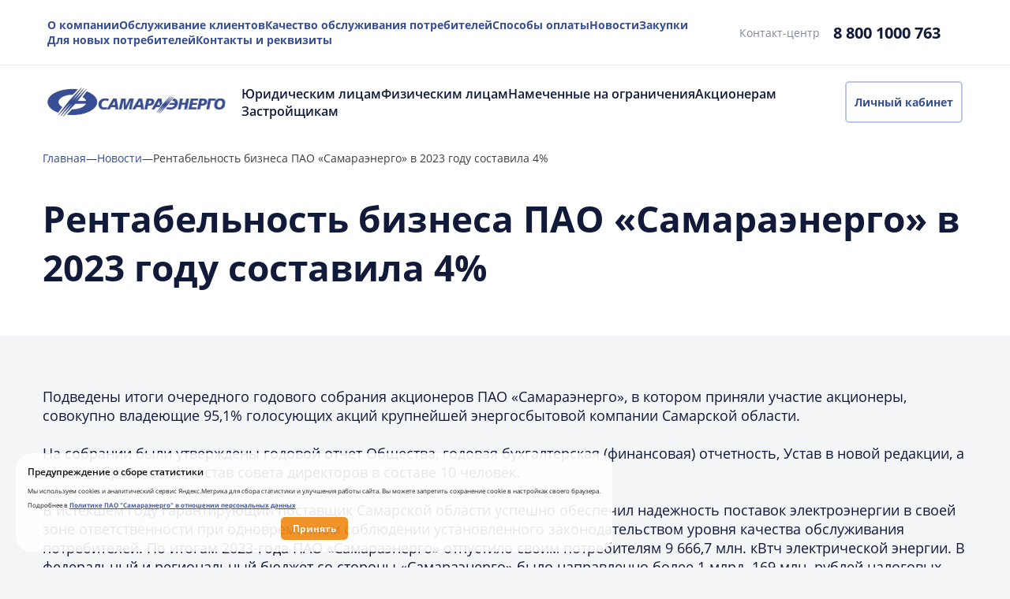

--- FILE ---
content_type: text/html; charset=UTF-8
request_url: https://www.samaraenergo.ru/news/5945/
body_size: 42219
content:
<!DOCTYPE html>
<html lang="ru">

<head>
    <meta charset="utf-8">
    <meta name="viewport" content="width=device-width, initial-scale=1.0, maximum-scale=1.0, user-scalable=no">
    <meta name="yandex-verification" content="938dc52cce3bac72" />
        <!-- <link rel="preconnect" href="https://fonts.googleapis.com">
    <link rel="preconnect" href="https://fonts.gstatic.com" crossorigin>
    <link href="https://fonts.googleapis.com/css2?family=Open+Sans:ital,wght@0,300;0,400;0,500;0,600;0,700;0,800;1,300;1,400;1,500;1,600;1,700;1,800&display=swap" rel="stylesheet"> -->
    <link href="/local/templates/main/include/css2.css" rel="stylesheet">
    <!-- <link href="/local/templates/main/include/reset.min.css" rel="stylesheet"> -->
    <link href="/local/templates/main/include/metrika.css" rel="stylesheet">

    <!-- 
    <link rel="stylesheet" href="https://unpkg.com/swiper@7/swiper-bundle.min.css" />
    <script src="https://unpkg.com/swiper@7/swiper-bundle.min.js"></script> -->
    <link rel="stylesheet" href="/local/templates/main/include/swiper-bundle.min.css" />
    <script src="/local/templates/main/include/swiper-bundle.min.js"></script>
    <script src="/local/templates/main/include/js.cookie.js"></script>


    <meta http-equiv="Content-Type" content="text/html; charset=UTF-8" />
<meta name="robots" content="index, follow" />
<meta name="keywords" content="Самараэнерго" />
<meta name="description" content="Самараэнерго" />
<link href="/bitrix/cache/css/s1/main/kernel_main/kernel_main_v1.css?176362479810074" type="text/css"  rel="stylesheet" />
<link href="/bitrix/js/ui/design-tokens/dist/ui.design-tokens.min.css?171799185823463" type="text/css"  rel="stylesheet" />
<link href="/bitrix/js/ui/fonts/opensans/ui.font.opensans.min.css?16872355092320" type="text/css"  rel="stylesheet" />
<link href="/bitrix/js/main/popup/dist/main.popup.bundle.min.css?175067797628056" type="text/css"  rel="stylesheet" />
<link href="/bitrix/cache/css/s1/main/template_e85cbd6f609ba5a043b8783b0bd5a153/template_e85cbd6f609ba5a043b8783b0bd5a153_v1.css?176362479885424" type="text/css"  data-template-style="true" rel="stylesheet" />
<script>if(!window.BX)window.BX={};if(!window.BX.message)window.BX.message=function(mess){if(typeof mess==='object'){for(let i in mess) {BX.message[i]=mess[i];} return true;}};</script>
<script>(window.BX||top.BX).message({"JS_CORE_LOADING":"Загрузка...","JS_CORE_NO_DATA":"- Нет данных -","JS_CORE_WINDOW_CLOSE":"Закрыть","JS_CORE_WINDOW_EXPAND":"Развернуть","JS_CORE_WINDOW_NARROW":"Свернуть в окно","JS_CORE_WINDOW_SAVE":"Сохранить","JS_CORE_WINDOW_CANCEL":"Отменить","JS_CORE_WINDOW_CONTINUE":"Продолжить","JS_CORE_H":"ч","JS_CORE_M":"м","JS_CORE_S":"с","JSADM_AI_HIDE_EXTRA":"Скрыть лишние","JSADM_AI_ALL_NOTIF":"Показать все","JSADM_AUTH_REQ":"Требуется авторизация!","JS_CORE_WINDOW_AUTH":"Войти","JS_CORE_IMAGE_FULL":"Полный размер"});</script>

<script src="/bitrix/js/main/core/core.min.js?1759471391229643"></script>

<script>BX.Runtime.registerExtension({"name":"main.core","namespace":"BX","loaded":true});</script>
<script>BX.setJSList(["\/bitrix\/js\/main\/core\/core_ajax.js","\/bitrix\/js\/main\/core\/core_promise.js","\/bitrix\/js\/main\/polyfill\/promise\/js\/promise.js","\/bitrix\/js\/main\/loadext\/loadext.js","\/bitrix\/js\/main\/loadext\/extension.js","\/bitrix\/js\/main\/polyfill\/promise\/js\/promise.js","\/bitrix\/js\/main\/polyfill\/find\/js\/find.js","\/bitrix\/js\/main\/polyfill\/includes\/js\/includes.js","\/bitrix\/js\/main\/polyfill\/matches\/js\/matches.js","\/bitrix\/js\/ui\/polyfill\/closest\/js\/closest.js","\/bitrix\/js\/main\/polyfill\/fill\/main.polyfill.fill.js","\/bitrix\/js\/main\/polyfill\/find\/js\/find.js","\/bitrix\/js\/main\/polyfill\/matches\/js\/matches.js","\/bitrix\/js\/main\/polyfill\/core\/dist\/polyfill.bundle.js","\/bitrix\/js\/main\/core\/core.js","\/bitrix\/js\/main\/polyfill\/intersectionobserver\/js\/intersectionobserver.js","\/bitrix\/js\/main\/lazyload\/dist\/lazyload.bundle.js","\/bitrix\/js\/main\/polyfill\/core\/dist\/polyfill.bundle.js","\/bitrix\/js\/main\/parambag\/dist\/parambag.bundle.js"]);
</script>
<script>BX.Runtime.registerExtension({"name":"ui.design-tokens","namespace":"window","loaded":true});</script>
<script>BX.Runtime.registerExtension({"name":"ui.fonts.opensans","namespace":"window","loaded":true});</script>
<script>BX.Runtime.registerExtension({"name":"main.popup","namespace":"BX.Main","loaded":true});</script>
<script>BX.Runtime.registerExtension({"name":"popup","namespace":"window","loaded":true});</script>
<script>(window.BX||top.BX).message({"AMPM_MODE":false});(window.BX||top.BX).message({"MONTH_1":"Январь","MONTH_2":"Февраль","MONTH_3":"Март","MONTH_4":"Апрель","MONTH_5":"Май","MONTH_6":"Июнь","MONTH_7":"Июль","MONTH_8":"Август","MONTH_9":"Сентябрь","MONTH_10":"Октябрь","MONTH_11":"Ноябрь","MONTH_12":"Декабрь","MONTH_1_S":"января","MONTH_2_S":"февраля","MONTH_3_S":"марта","MONTH_4_S":"апреля","MONTH_5_S":"мая","MONTH_6_S":"июня","MONTH_7_S":"июля","MONTH_8_S":"августа","MONTH_9_S":"сентября","MONTH_10_S":"октября","MONTH_11_S":"ноября","MONTH_12_S":"декабря","MON_1":"янв","MON_2":"фев","MON_3":"мар","MON_4":"апр","MON_5":"мая","MON_6":"июн","MON_7":"июл","MON_8":"авг","MON_9":"сен","MON_10":"окт","MON_11":"ноя","MON_12":"дек","DAY_OF_WEEK_0":"Воскресенье","DAY_OF_WEEK_1":"Понедельник","DAY_OF_WEEK_2":"Вторник","DAY_OF_WEEK_3":"Среда","DAY_OF_WEEK_4":"Четверг","DAY_OF_WEEK_5":"Пятница","DAY_OF_WEEK_6":"Суббота","DOW_0":"Вс","DOW_1":"Пн","DOW_2":"Вт","DOW_3":"Ср","DOW_4":"Чт","DOW_5":"Пт","DOW_6":"Сб","FD_SECOND_AGO_0":"#VALUE# секунд назад","FD_SECOND_AGO_1":"#VALUE# секунду назад","FD_SECOND_AGO_10_20":"#VALUE# секунд назад","FD_SECOND_AGO_MOD_1":"#VALUE# секунду назад","FD_SECOND_AGO_MOD_2_4":"#VALUE# секунды назад","FD_SECOND_AGO_MOD_OTHER":"#VALUE# секунд назад","FD_SECOND_DIFF_0":"#VALUE# секунд","FD_SECOND_DIFF_1":"#VALUE# секунда","FD_SECOND_DIFF_10_20":"#VALUE# секунд","FD_SECOND_DIFF_MOD_1":"#VALUE# секунда","FD_SECOND_DIFF_MOD_2_4":"#VALUE# секунды","FD_SECOND_DIFF_MOD_OTHER":"#VALUE# секунд","FD_SECOND_SHORT":"#VALUE#с","FD_MINUTE_AGO_0":"#VALUE# минут назад","FD_MINUTE_AGO_1":"#VALUE# минуту назад","FD_MINUTE_AGO_10_20":"#VALUE# минут назад","FD_MINUTE_AGO_MOD_1":"#VALUE# минуту назад","FD_MINUTE_AGO_MOD_2_4":"#VALUE# минуты назад","FD_MINUTE_AGO_MOD_OTHER":"#VALUE# минут назад","FD_MINUTE_DIFF_0":"#VALUE# минут","FD_MINUTE_DIFF_1":"#VALUE# минута","FD_MINUTE_DIFF_10_20":"#VALUE# минут","FD_MINUTE_DIFF_MOD_1":"#VALUE# минута","FD_MINUTE_DIFF_MOD_2_4":"#VALUE# минуты","FD_MINUTE_DIFF_MOD_OTHER":"#VALUE# минут","FD_MINUTE_0":"#VALUE# минут","FD_MINUTE_1":"#VALUE# минуту","FD_MINUTE_10_20":"#VALUE# минут","FD_MINUTE_MOD_1":"#VALUE# минуту","FD_MINUTE_MOD_2_4":"#VALUE# минуты","FD_MINUTE_MOD_OTHER":"#VALUE# минут","FD_MINUTE_SHORT":"#VALUE#мин","FD_HOUR_AGO_0":"#VALUE# часов назад","FD_HOUR_AGO_1":"#VALUE# час назад","FD_HOUR_AGO_10_20":"#VALUE# часов назад","FD_HOUR_AGO_MOD_1":"#VALUE# час назад","FD_HOUR_AGO_MOD_2_4":"#VALUE# часа назад","FD_HOUR_AGO_MOD_OTHER":"#VALUE# часов назад","FD_HOUR_DIFF_0":"#VALUE# часов","FD_HOUR_DIFF_1":"#VALUE# час","FD_HOUR_DIFF_10_20":"#VALUE# часов","FD_HOUR_DIFF_MOD_1":"#VALUE# час","FD_HOUR_DIFF_MOD_2_4":"#VALUE# часа","FD_HOUR_DIFF_MOD_OTHER":"#VALUE# часов","FD_HOUR_SHORT":"#VALUE#ч","FD_YESTERDAY":"вчера","FD_TODAY":"сегодня","FD_TOMORROW":"завтра","FD_DAY_AGO_0":"#VALUE# дней назад","FD_DAY_AGO_1":"#VALUE# день назад","FD_DAY_AGO_10_20":"#VALUE# дней назад","FD_DAY_AGO_MOD_1":"#VALUE# день назад","FD_DAY_AGO_MOD_2_4":"#VALUE# дня назад","FD_DAY_AGO_MOD_OTHER":"#VALUE# дней назад","FD_DAY_DIFF_0":"#VALUE# дней","FD_DAY_DIFF_1":"#VALUE# день","FD_DAY_DIFF_10_20":"#VALUE# дней","FD_DAY_DIFF_MOD_1":"#VALUE# день","FD_DAY_DIFF_MOD_2_4":"#VALUE# дня","FD_DAY_DIFF_MOD_OTHER":"#VALUE# дней","FD_DAY_AT_TIME":"#DAY# в #TIME#","FD_DAY_SHORT":"#VALUE#д","FD_MONTH_AGO_0":"#VALUE# месяцев назад","FD_MONTH_AGO_1":"#VALUE# месяц назад","FD_MONTH_AGO_10_20":"#VALUE# месяцев назад","FD_MONTH_AGO_MOD_1":"#VALUE# месяц назад","FD_MONTH_AGO_MOD_2_4":"#VALUE# месяца назад","FD_MONTH_AGO_MOD_OTHER":"#VALUE# месяцев назад","FD_MONTH_DIFF_0":"#VALUE# месяцев","FD_MONTH_DIFF_1":"#VALUE# месяц","FD_MONTH_DIFF_10_20":"#VALUE# месяцев","FD_MONTH_DIFF_MOD_1":"#VALUE# месяц","FD_MONTH_DIFF_MOD_2_4":"#VALUE# месяца","FD_MONTH_DIFF_MOD_OTHER":"#VALUE# месяцев","FD_MONTH_SHORT":"#VALUE#мес","FD_YEARS_AGO_0":"#VALUE# лет назад","FD_YEARS_AGO_1":"#VALUE# год назад","FD_YEARS_AGO_10_20":"#VALUE# лет назад","FD_YEARS_AGO_MOD_1":"#VALUE# год назад","FD_YEARS_AGO_MOD_2_4":"#VALUE# года назад","FD_YEARS_AGO_MOD_OTHER":"#VALUE# лет назад","FD_YEARS_DIFF_0":"#VALUE# лет","FD_YEARS_DIFF_1":"#VALUE# год","FD_YEARS_DIFF_10_20":"#VALUE# лет","FD_YEARS_DIFF_MOD_1":"#VALUE# год","FD_YEARS_DIFF_MOD_2_4":"#VALUE# года","FD_YEARS_DIFF_MOD_OTHER":"#VALUE# лет","FD_YEARS_SHORT_0":"#VALUE#л","FD_YEARS_SHORT_1":"#VALUE#г","FD_YEARS_SHORT_10_20":"#VALUE#л","FD_YEARS_SHORT_MOD_1":"#VALUE#г","FD_YEARS_SHORT_MOD_2_4":"#VALUE#г","FD_YEARS_SHORT_MOD_OTHER":"#VALUE#л","CAL_BUTTON":"Выбрать","CAL_TIME_SET":"Установить время","CAL_TIME":"Время","FD_LAST_SEEN_TOMORROW":"завтра в #TIME#","FD_LAST_SEEN_NOW":"только что","FD_LAST_SEEN_TODAY":"сегодня в #TIME#","FD_LAST_SEEN_YESTERDAY":"вчера в #TIME#","FD_LAST_SEEN_MORE_YEAR":"более года назад","FD_UNIT_ORDER":"Y m d H i s","FD_SEPARATOR":"\u0026#32;","FD_SEPARATOR_SHORT":"\u0026#32;"});</script>
<script type="extension/settings" data-extension="main.date">{"formats":{"FORMAT_DATE":"DD.MM.YYYY","FORMAT_DATETIME":"DD.MM.YYYY HH:MI:SS","SHORT_DATE_FORMAT":"d.m.Y","MEDIUM_DATE_FORMAT":"j M Y","LONG_DATE_FORMAT":"j F Y","DAY_MONTH_FORMAT":"j F","DAY_SHORT_MONTH_FORMAT":"j M","SHORT_DAY_OF_WEEK_MONTH_FORMAT":"D, j F","SHORT_DAY_OF_WEEK_SHORT_MONTH_FORMAT":"D, j M","DAY_OF_WEEK_MONTH_FORMAT":"l, j F","FULL_DATE_FORMAT":"l, j F Y","SHORT_TIME_FORMAT":"H:i","LONG_TIME_FORMAT":"H:i:s"}}</script>
<script>BX.Runtime.registerExtension({"name":"main.date","namespace":"BX.Main","loaded":true});</script>
<script>(window.BX||top.BX).message({"WEEK_START":1});</script>
<script>BX.Runtime.registerExtension({"name":"date","namespace":"window","loaded":true});</script>
<script>(window.BX||top.BX).message({"LANGUAGE_ID":"ru","FORMAT_DATE":"DD.MM.YYYY","FORMAT_DATETIME":"DD.MM.YYYY HH:MI:SS","COOKIE_PREFIX":"BITRIX_SM","SERVER_TZ_OFFSET":"10800","UTF_MODE":"Y","SITE_ID":"s1","SITE_DIR":"\/","USER_ID":"","SERVER_TIME":1764587435,"USER_TZ_OFFSET":0,"USER_TZ_AUTO":"Y","bitrix_sessid":"3b6dea4ddd648f6192762c1119826540"});</script>


<script  src="/bitrix/cache/js/s1/main/kernel_main/kernel_main_v1.js?1763624798148431"></script>
<script src="/bitrix/js/main/popup/dist/main.popup.bundle.min.js?176352627167480"></script>
<script>BX.setJSList(["\/bitrix\/js\/main\/session.js","\/bitrix\/js\/main\/date\/main.date.js","\/bitrix\/js\/main\/core\/core_date.js","\/bitrix\/js\/main\/pageobject\/dist\/pageobject.bundle.js","\/bitrix\/js\/main\/core\/core_window.js","\/bitrix\/js\/main\/utils.js","\/local\/templates\/main\/external\/datapicker.js","\/local\/templates\/main\/script.js","\/local\/templates\/main\/components\/bitrix\/search.form\/top-mobile-form-opened\/script.js","\/local\/templates\/main\/components\/bitrix\/search.form\/top-form\/script.js","\/local\/templates\/main\/components\/bitrix\/search.form\/top-mobile-form\/script.js","\/local\/components\/infopro\/hlbk.list\/templates\/.default\/script.js"]);</script>
<script>BX.setCSSList(["\/bitrix\/js\/main\/core\/css\/core_date.css","\/local\/templates\/main\/external\/bootstrap_grid.css","\/local\/templates\/main\/components\/bitrix\/search.form\/top-mobile-form-opened\/style.css","\/local\/templates\/main\/components\/bitrix\/menu\/mobile_menu\/style.css","\/local\/templates\/main\/components\/bitrix\/menu\/top_menu\/style.css","\/local\/templates\/main\/components\/bitrix\/search.form\/top-form\/style.css","\/local\/templates\/main\/components\/bitrix\/menu\/main_menu\/style.css","\/local\/templates\/main\/components\/bitrix\/search.form\/top-mobile-form\/style.css","\/local\/templates\/main\/components\/bitrix\/breadcrumb\/main\/style.css","\/local\/templates\/main\/tdstyle.css","\/local\/templates\/main\/components\/bitrix\/menu\/footer_menu\/style.css","\/local\/components\/infopro\/hlbk.list\/templates\/.default\/style.css","\/local\/templates\/main\/template_styles.css"]);</script>


<script  src="/bitrix/cache/js/s1/main/template_9e89843484b22400a1deb313dda02c29/template_9e89843484b22400a1deb313dda02c29_v1.js?176362479886953"></script>

    <title>Самараэнерго</title>
    <link rel="shortcut icon" type="image/x-icon" href="/favicon.ico" />

    <!-- Yandex.Metrika counter -->
    <!-- <script type="text/javascript">
        (function(m, e, t, r, i, k, a) {
            m[i] = m[i] || function() {
                (m[i].a = m[i].a || []).push(arguments)
            };
            m[i].l = 1 * new Date();
            k = e.createElement(t), a = e.getElementsByTagName(t)[0], k.async = 1, k.src = r, a.parentNode.insertBefore(k, a)
        })
        (window, document, "script", "https://mc.yandex.ru/metrika/tag.js", "ym");

        ym(88843385, "init", {
            clickmap: true,
            trackLinks: true,
            accurateTrackBounce: true,
            webvisor: true
        });
    </script>
    <noscript>
        <div><img src="https://mc.yandex.ru/watch/88843385" style="position:absolute; left:-9999px;" alt="" /></div>
    </noscript> -->
    <!-- /Yandex.Metrika counter -->

</head>


<body>
    <div id="panel">
            </div>
        <div class="page">
        <div class="wrapper">
            <div class="mobile-menu-wrapper " data-mobile-menu>
                
<form class="top-search-mobile-block-opened padding-default-mobile" action="/search/">
    <img class="close" src="/local/templates/main/img/cross.svg" alt="" onclick="closeMobileMenu()">

    <a href="tel:8 800 1000 763"><img class="top-phone-image" src="/local/templates/main/img/phone.svg" alt=""></a>
    <img class="top-user-image" src="/local/templates/main/img/user.svg" alt="">
    <div class="top-search">
        <!--        <div class="open-top-search" onclick="this.classList.toggle('active'); toggleTopSearch(this)"></div>-->
    </div>
    <div class="top-search-input-wrapper">
        <input
                placeholder="Поиск"
                name="q"
                size="15" maxlength="50"
                type="text"
                autocomplete="off"
        />
    </div>

</form>
                    <div class="mobile-menu padding-default-mobile">
        <div class="top-block">
                            <a href="/buyer/">Юридическим лицам</a>
                            <a href="/fiz-licam/">Физическим лицам</a>
                            <a href="/limitation/">Намеченные на ограничения</a>
                            <a href="/aktsioneram/">Акционерам</a>
                            <a href="/about/">О компании</a>
                            <a href="/client-service/">Обслуживание клиентов</a>
                            <a href="/quality-of-customer-service/">Качество обслуживания потребителей</a>
                            <a href="/sposoby-oplaty/">Способы оплаты</a>
                            <a href="/services/">Услуги</a>
                            <a href="/custom/">Закупки</a>
                            <a href="/contactinfo/">Контакты и реквизиты</a>
                    </div>

        <div class="bottom-block">
            <div class="phone-wrapper">
                <div class="title">Телефон контакт-центра</div>
                <div class="phone">
                    8 800 1000 763                </div>
            </div>
            <div class="inner">

                <div class='links'>
                    <a target='_blank' href='https://play.google.com/store/apps/details?id=ru.samaraenergo.umc.mobile&hl=ru&gl=US'><img src='/upload/uf/462/iohkh6yewrmgjtitdy0eiygfcmxnso2w.svg' alt=''></a><a target='_blank' href='https://apps.apple.com/ru/app/%D0%BB%D0%BA-%D0%BF%D0%B0%D0%BE-%D1%81%D0%B0%D0%BC%D0%B0%D1%80%D0%B0%D1%8D%D0%BD%D0%B5%D1%80%D0%B3%D0%BE/id1211198060'><img src='/upload/uf/5da/j82ueks0lhnth40yice7ej6o8isqrx2q.svg' alt=''></a>                </div>
            </div>

            <div class="address-wrapper">
                <div class="title">Мы находимся по адресу:</div>
                <div class="address">Самара, 443079, проезд Георгия Митирева, д. 9.</div>
            </div>
        </div>
    </div>




            </div>
            <header>
                <div class="header-top-block padding-header">
                    
    <div class="top-menu">
                    <a href="/about/">О компании</a>
                    <a href="/client-service/">Обслуживание клиентов</a>
                    <a href="/quality-of-customer-service/">Качество обслуживания потребителей</a>
                    <a href="/sposoby-oplaty/">Способы оплаты</a>
                    <a href="/news/">Новости</a>
                    <a href="/custom/">Закупки</a>
                    <a href="/info-new/">Для новых потребителей</a>
                    <a href="/contactinfo/">Контакты и реквизиты</a>
            </div>
                    
<form class="top-search-block" action="/search/">
    <div class="top-phone">
        <span class="title">Контакт-центр</span>
        <span class="phone"><a href="tel:8 800 1000 763">8 800 1000 763</a></span>
    </div>
    <div class="top-search">

<!--        <div class="open-top-search" onclick="this.classList.toggle('active'); toggleTopSearch(this)"></div>-->
    </div>
    <div class="top-search-input-wrapper">
        <input
                placeholder="Поиск"
                name="q"
                size="15" maxlength="50"
                type="text"
                autocomplete="off"
        />
    </div>
</form>
                </div>
                <div class="header-bottom-block padding-header">
                    <a class="logo" href="/"><img src="/upload/uf/91e/bnxzlz8r1ff1rcjhwx1xvkvhutzo29b0.svg" alt="" /></a>
                    
    <div class="main-menu">
                    <a href="/buyer/">Юридическим лицам</a>
                    <a href="/fiz-licam/">Физическим лицам</a>
                    <a href="/limitation/">Намеченные на ограничения</a>
                    <a href="/aktsioneram/">Акционерам</a>
                    <a href="/developers/">Застройщикам</a>
            </div>
    <div class="main-menu-right">

        <a target="_blank" href="https://lk.samaraenergo.ru/">
            Личный кабинет
        </a>
    </div>

                </div>
                <div class="header-bottom-block padding-header fix">
                    <a class="logo" href="/"><img src="/upload/uf/91e/bnxzlz8r1ff1rcjhwx1xvkvhutzo29b0.svg" alt="" /></a>
                    
    <div class="main-menu">
                    <a href="/buyer/">Юридическим лицам</a>
                    <a href="/fiz-licam/">Физическим лицам</a>
                    <a href="/limitation/">Намеченные на ограничения</a>
                    <a href="/aktsioneram/">Акционерам</a>
                    <a href="/developers/">Застройщикам</a>
            </div>
    <div class="main-menu-right">

        <a target="_blank" href="https://lk.samaraenergo.ru/">
            Личный кабинет
        </a>
    </div>

                </div>
                <div class="header-mobile-block">
                    
                    
<form class="top-search-mobile-block" action="/search/">
    <img class="burger" src="/local/templates/main/img/burger.svg" alt="" onclick="openMobileMenu()">
    <img class="logo" src="/local/templates/main/img/logo.svg" alt="">
    <a class="top-phone-image" href="tel:8 800 1000 763"><img src="/local/templates/main/img/phone.svg" alt=""></a>
    <a class="top-user-image" target="_blank" href="https://lk.samaraenergo.ru/sap/bc/ui5_ui5/sap/z_umcui5_v02/index.html#page|%7B%22id%22%3A%22login%22%7D|id-1654169580697-14|0"><img src="/local/templates/main/img/user.svg" alt=""></a>
    <div class="top-search">
        <!--        <div class="open-top-search" onclick="this.classList.toggle('active'); toggleTopSearch(this)"></div>-->
    </div>
    <div class="top-search-input-wrapper">
        <input placeholder="Поиск" name="q" size="15" maxlength="50" type="text" autocomplete="off" />
    </div>

</form>                </div>
                <div class="breadcrumbs padding-default"><a href="/" class="item" > Главная<div class="line">—</div></a><a href="/news/" class="item" > Новости<div class="line">—</div></a><div class="item empty-link">Рентабельность бизнеса ПАО «Самараэнерго» в 2023 году составила 4%</div></div><div class="padding-default"><h1>Рентабельность бизнеса ПАО «Самараэнерго» в 2023 году составила 4%</h1></div>            </header>
                                                                                <!-- <div style="overflow-x: scroll"> -->
                    
                        
                        <div class="cookie-notification cookie-notification_hidden_yes">
                            <div class="cookie-notification__header">Предупреждение о сборе статистики</div>
                            <div class="cookie-notification__body">
                                <p>Мы используем cookies и аналитический сервис Яндекс.Метрика для сбора статистики и улучшения работы сайта.
                                    Вы можете запретить сохранение cookie в настройках своего браузера.</p>
                                <p>Подробнее в <a href="/Politika_v_otnoshenii_PDn.pdf?v=1753697106" target="_blank">Политике ПАО "Самараэнерго" в отношении персональных данных</a>
                                </p>
                            </div>
                            <div class="cookie-notification__buttons">
                                <button class="cookie-notification__button" id="yes">Принять</button>
                                <!-- <button class="cookie-notification__button" id="no">Запретить</button> -->
                            </div>
                        </div>
                        <script type="text/javascript">
                            var messageElement = document.querySelector('.cookie-notification');
                            // Если нет cookies, то показываем плашку
                            if (!Cookies.get('agreement')) {
                                showMessage();
                            } else {
                                if (Cookies.get('agreement') == 1) {
                                    initCounter();
                                } else {
                                    hideMessage();
                                }

                            }

                            // Функция добавляет класс к DOM-элементу.
                            function addClass(o, c) {
                                var re = new RegExp("(^|\\s)" + c + "(\\s|$)", "g");
                                if (!o || re.test(o.className)) {
                                    return;
                                }
                                o.className = (o.className + " " + c).replace(/\s+/g, " ").replace(/(^ | $)/g, "");
                            }
                            // Функция удаляет класс из DOM-элемента.
                            function removeClass(o, c) {
                                var re = new RegExp('(^|\\s)' + c + '(\\s|$)', 'g');
                                if (!o) {
                                    return;
                                }
                                o.className = o.className.replace(re, '$1').replace(/\s+/g, ' ').replace(/(^ | $)/g, '');
                            }
                            // Функция, которая прячет предупреждение
                            function hideMessage() {
                                addClass(messageElement, 'cookie-notification_hidden_yes');
                            }
                            // Функция, которая показывает предупреждение
                            function showMessage() {
                                removeClass(messageElement, 'cookie-notification_hidden_yes');
                            }

                            function saveAnswer(val) {
                                // Прячем предупреждение
                                hideMessage();

                                // Ставим cookies
                                // Cookies.set('agreement', '' + val + '',{ expires: 30, path: '/' });
                                Cookies.set('agreement', '' + val + '', {
                                    path: '/'
                                });
                            }

                            function initCounter() {
                                (function(m, e, t, r, i, k, a) {
                                    m[i] = m[i] || function() {
                                        (m[i].a = m[i].a || []).push(arguments)
                                    };
                                    m[i].l = 1 * new Date();
                                    k = e.createElement(t), a = e.getElementsByTagName(t)[0], k.async = 1, k.src = r, a.parentNode.insertBefore(k, a)
                                })
                                (window, document, 'script', 'https://mc.yandex.ru/metrika/tag.js', "ym");
                                ym(88843385, 'init', {
                                    clickmap: true,
                                    trackLinks: true,
                                    accurateTrackBounce: true,
                                    webvisor: true
                                });
                                saveAnswer(1);
                            }
                            // Нажатие кнопки "Разрешить"
                            document.querySelector('#yes').addEventListener('click', function() {
                                initCounter();
                            });
                            // Нажатие кнопки "Запретить"
                            // document.querySelector('#no').addEventListener('click', function() {
                            //     saveAnswer(0);
                            // });
                        </script>
                        </body>
<div class="news-detail padding-default" style="margin-top:50px;margin-bottom:50px;">
    Подведены итоги очередного годового собрания акционеров ПАО «Самараэнерго», в котором приняли участие акционеры, совокупно владеющие 95,1% голосующих акций крупнейшей энергосбытовой компании Самарской области.<br>
 <br>
 На собрании были утверждены годовой отчет Общества, годовая бухгалтерская (финансовая) отчетность, Устав в новой редакции, а также избран новый состав совета директоров в составе 10 человек.<br>
 <br>
 В истекшем году гарантирующий поставщик Самарской области успешно обеспечил надежность поставок электроэнергии в своей зоне ответственности при одновременном соблюдении установленного законодательством уровня качества обслуживания потребителей. По итогам 2023-года ПАО «Самараэнерго» отпустило своим потребителям 9 666,7 млн. кВтч электрической энергии. В федеральный и региональный бюджет со стороны «Самараэнерго» было направленно более 1 млрд. 169 млн. рублей налоговых платежей.<br>
 <br>
 Одним из приоритетных направлений деятельности «Самараэнерго», как и в предыдущие годы, была достройка интеллектуальной системы учёта энергии в многоквартирных жилых домах Самарской области. Установка SMART-счетчиков, использующих беспроводную передачу информации, не только повышает точность учета, но и создает дополнительный комфорт использования энергии потребителями, поскольку избавляет их от необходимости ежемесячной передачи показаний в адрес энергосбытовой компании.<br>
 <br>
 В 2023 году компанией была получена чистая прибыль в размере 1 785 млн. руб., что составляет 4,03% рентабельности бизнеса. Акционеры компании приняли решение направить 899,8 млн. рублей из этих средств на выплату дивидендов. В фонд накопления общества направлено 208,9 млн. рублей, остальные средства остались нераспределенными.<br>
 <br>
Результаты собрания акционеров опубликованы на сайте компании по адресу <a href="https://www.samaraenergo.ru/aktsioneram/information/2024/">https://www.samaraenergo.ru/aktsioneram/information/2024/ и <a href="https://disclosure.1prime.ru/Portal/Default.aspx?emId=6315222985">https://disclosure.1prime.ru/Portal/Default.aspx?emId=6315222985</div>

<script>
    document.addEventListener("DOMContentLoaded", function () {
        let a = document.querySelectorAll("a");
        a.forEach(function (item) {
            let href = item.href;
            let check = false;
            if (href.indexOf(".pdf") > -1) {
                check = true;
            }
            if (href.indexOf(".xls") > -1) {
                check = true;
            }

            if (href.indexOf(".xlsx") > -1) {
                check = true;
            }

            if (href.indexOf(".doc") > -1) {
                check = true;
            }

            if (href.indexOf(".docx") > -1) {
                check = true;
            }
            if (check) {
                item.setAttribute("download", "");
            }

        });
    });
</script><p><a href="/news/"></a></p>

        </div>


</div>
<footer class="padding-default-footer">
<div class="padding-default mt-30 mb-30">
    <div class="top-block">
        <div class="phone-wrapper">
            <div class="title">Телефон контакт-центра</div>
            <div class="phone">
                8 800 1000 763            </div>
        </div>
        <div class="address-wrapper">
            <div class="title">Мы находимся по адресу:</div>
            <div class="address">Самара, 443079, проезд Георгия Митирева, д. 9.</div>
        </div>
    </div>
    <div class="footer-wrapper">
        <div class='footer-menu'><div class='root-item'><a href='/buyer/'>Юридическим лицам</a><div class='item-wrapper'><div class='item'><a href='/buyer/svodka/'>Сводка</a></div><div class='item'><a href='/buyer/tariff/'>Раскрытие информации (объёмы, цены и профиль нагрузки)</a></div><div class='item'><a href='/buyer/disclosure/'>Раскрытие информации (Предельные уровни нерегулируемых цен и сбытовые надбавки)</a></div><div class='item'><a href='/buyer/forecasts/'>Прогнозы</a></div><div class='item'><a href='/buyer/tariffreg/'>Регулируемые цены (тарифы)</a></div><div class='item'><a href='/buyer/contract/'>Договорная кампания</a></div><div class='item'><a href='/buyer/payment/'>Порядок оплаты электроэнергии</a></div><div class='item'><a href='/buyer/reyting/'>Рейтинг<br>платежеспособности<br>предприятий</a></div><div class='item'><a href='/buyer/sale_of_debt/'>Продажа долгов<br>за электроэнергию</a></div><div class='item'><a href='/buyer/anketa/'>Анкета по оценке качества обслуживания</a></div></div></div><div class='root-item'><a href='/fiz-licam/'>Физическим лицам</a><div class='item-wrapper'><div class='item'><a href='https://lk.samaraenergo.ru/'>Личный кабинет</a></div><div class='item'><a href='/fiz-licam/bill_payments_readings/'>Счет, способы оплаты и передачи показаний прибора учета</a></div><div class='item'><a href='/fiz-licam/contract/'>Договор с населением</a></div><div class='item'><a href='/fiz-licam/sms/'>SMS-сервис</a></div><div class='item'><a href='/fiz-licam/vopros_otvet/'>Часто задаваемые вопросы</a></div><div class='item'><a href='/fiz-licam/headquarters/'>Форма обратной связи</a></div><div class='item'><a href='/fiz-licam/naseleniepunkti/'>Перечень населенных пунктов</a></div><div class='item'><a href='/fiz-licam/compensation/'>Компенсация расходов</a></div><div class='item'><a href='/about/anti_corruption_policy/'>Объединимся против коррупции</a></div><div class='item'><a href='/fiz-licam/consent/'>Согласие на обработку персональных данных</a></div></div></div><div class='root-item'><a href='/aktsioneram/'>Акционерам</a><div class='item-wrapper'><div class='item'><a href='/aktsioneram/obrashchenie/'>Обращение</a></div><div class='item'><a href='/aktsioneram/structure/'>Структура акционерного<br>капитала</a></div><div class='item'><a href='/aktsioneram/docs/'>Внутренние<br>документы</a></div><div class='item'><a href='/aktsioneram/capitalmarket/'>Рынок<br>ценных бумаг</a></div><div class='item'><a href='/aktsioneram/facts/'>Информация<br>о существенных<br>фактах</a></div><div class='item'><a href='/aktsioneram/intelligence/'>Сведения, которые могут оказать существенное влияние на стоимость ценных бумаг</a></div><div class='item'><a href='/aktsioneram/quarterly_report/'>Ежеквартальный отчет<br>эмитента</a></div><div class='item'><a href='/aktsioneram/auditor/'>Информация об аудиторе<br>и регистраторе</a></div><div class='item'><a href='/aktsioneram/report/'>Годовые отчеты и бухгалтерская отчётность</a></div><div class='item'><a href='/aktsioneram/charmshine-invesments-limited/'>Обязательное предложение <br>Чармшайн Инвестментс Лимитед</a></div><div class='item'><a href='/aktsioneram/requisites/'>Реквизиты Общества</a></div><div class='item'><a href='/aktsioneram/documents/'>Информация для заинтересованных лиц о порядке представления Обществом копий документов</a></div><div class='item'><a href='/aktsioneram/inf/'>Сведения о выпуске<br>ценных бумаг</a></div><div class='item'><a href='/aktsioneram/information/'>Информация<br>о собраниях акционеров</a></div><div class='item'><a href='/aktsioneram/faces/'>Список аффилированных лиц общества</a></div><div class='item'><a href='/aktsioneram/invest-programma'>Инвестиционная программа</a></div></div></div><div class='root-item'><a href='/services/'>Услуги</a></div><div class='root-item'><a href='/contactinfo/'>Контакты и реквизиты</a></div><div class='root-item'><a href='/custom/'>Закупки</a><div class='item-wrapper'><div class='item'><a href='/custom/2025year'>2025 год</a></div><div class='item'><a href='/custom/2024year'>2024 год</a></div><div class='item'><a href='/custom/2023year'>2023 год</a></div></div></div></div>        <div class='footer-menu'><div class='root-item'><a href='/about/'>О компании</a></div><div class='root-item'><a href='/client-service/'>Обслуживание клиентов</a></div><div class='root-item'><a href='/news/'>Новости</a></div><div class='root-item'><a href='/sposoby-oplaty/'>Способы оплаты</a></div><div class='links'><a href='https://vk.com/public209668344'><img src='/upload/uf/ff1/wu0mzap5ngp6jgnd6m7204z5hel2h097.svg' alt=''></a><a href='https://www.rustore.ru/catalog/app/ru.samaraenergo.umc.mobile'><img src='/upload/uf/462/iohkh6yewrmgjtitdy0eiygfcmxnso2w.svg' alt=''></a><a href='/fiz-licam/instruction'><img src='/upload/uf/5da/j82ueks0lhnth40yice7ej6o8isqrx2q.svg' alt=''></a></div></div>

    </div>
    
<div class="official-resources swiper" data-swiper="bottom">
    <div class="title">
        Официальные ресурсы
    </div>
    <div class="list swiper-wrapper">
                    <a class="item swiper-slide" href="https://soyuzmash.ru/" target="_blank">
                <img src="/upload/uf/cef/ruver3z1xaifb9skwo6l029o0rq5k7wp.jpg" alt="">
                <div>Союз Машиностроителей России</div>
            </a>
                    <a class="item swiper-slide" href="https://minenergo.samregion.ru/" target="_blank">
                <img src="/upload/uf/7d8/fdht1rxhym66bkejiwnnk6ogg3ascz2w.jpg" alt="">
                <div>Министерство энергетики и жилищно- коммунального хозяйства Самарской области</div>
            </a>
                    <a class="item swiper-slide" href="https://www.ssk63.ru/" target="_blank">
                <img src="/upload/uf/57f/7q9cejb2qhhn92kfzs0ijri3k7dxsddb.jpg" alt="">
                <div>САМАРСКАЯ СЕТЕВАЯ КОМПАНИЯ</div>
            </a>
                    <a class="item swiper-slide" href="https://samesk.ru/" target="_blank">
                <img src="/upload/uf/f45/6c8p1xo9wm9kx4sild277yphlzwoheus.jpg" alt="">
                <div>ООО «Самарская Электросетевая Компания»</div>
            </a>
                    <a class="item swiper-slide" href="https://www.rossetivolga.ru/" target="_blank">
                <img src="/upload/uf/e1c/dvdbgo59pkgn1ofbwcfjh45m3mxsqcf6.jpg" alt="">
                <div>ПАО «Россети Волга»</div>
            </a>
                    <a class="item swiper-slide" href="https://www.atsenergo.ru/" target="_blank">
                <img src="/upload/uf/bbc/qwiottx2rse6bun9bhhj9o88s56hoge6.jpg" alt="">
                <div>АТС</div>
            </a>
            </div>
    <div class="swiper-pagination"></div>
</div>
    <div class="bottom-links">
	<div class="item">
		 © 2025 ПАО «Самараэнерго» Все права защищены и охраняются законом
	</div>
	<div class="item">
 <a href="https://disclosure.1prime.ru/PORTAL/DEFAULT.ASPX?EMID=6315222985">Обязательная к раскрытию информация: Интернет ЗАО «АЭИ «ПРАЙМ»</a>
	</div>
	<div class="item">
 <a href="">Карта сайта</a>
	</div>
</div>
<br>
<br>    </div>
</footer>
</div>

</body>

</html>

--- FILE ---
content_type: text/css
request_url: https://www.samaraenergo.ru/local/templates/main/include/metrika.css
body_size: 1190
content:
  * {
      box-sizing: border-box;
  }

  body {
      width: 100%;
      height: 100%;
  }

  .cookie-notification {
      position: fixed;
      background-color: white;
      bottom: 0;
      /* width: 100%; */
      color: black;
      opacity: 0.9;
      padding: 15px;
      border-radius: 20px;
      margin: 20px;
      z-index: 5;
  }

  .cookie-notification_hidden_yes {
      display: none;
  }

  .cookie-notification__header {
      margin-bottom: 10px;
      font-size: 12px;
      font-weight: 600;
  }

  .cookie-notification__body {
      margin-bottom: 10px;
      font-size: 8px;
  }

  .cookie-notification__body p {
      margin-bottom: 7px;
  }

  .cookie-notification__buttons {
      display: flex;
      /* gap: 30px; */
      align-items: center;
      justify-content: center;
  }

  .cookie-notification__button {
      width: 85px;
      display: flex;
      align-items: center;
      justify-content: center;
      color: white;
      background-color: #F08A13;
      border: 1px solid transparent;
      border-radius: 5px;
      padding: 5px 5px;
      font-weight: bold;
      font-size: 12px;
      text-decoration: none;
      cursor: pointer;
      user-select: none;
      white-space: nowrap;
      font-family: "Open Sans", sans-serif;

  }

--- FILE ---
content_type: text/css
request_url: https://www.samaraenergo.ru/bitrix/cache/css/s1/main/template_e85cbd6f609ba5a043b8783b0bd5a153/template_e85cbd6f609ba5a043b8783b0bd5a153_v1.css?176362479885424
body_size: 85432
content:


/* Start:/local/templates/main/external/bootstrap_grid.css?165347261242107*/
@-ms-viewport{width:device-width}html{-webkit-box-sizing:border-box;box-sizing:border-box;-ms-overflow-style:scrollbar}*,::after,::before{-webkit-box-sizing:inherit;box-sizing:inherit}.container{margin-right:auto;margin-left:auto;padding-right:15px;padding-left:15px}@media (min-width:576px){.container{padding-right:15px;padding-left:15px}}@media (min-width:768px){.container{padding-right:15px;padding-left:15px}}@media (min-width:992px){.container{padding-right:15px;padding-left:15px}}@media (min-width:1200px){.container{padding-right:15px;padding-left:15px}}@media (min-width:576px){.container{width:540px;max-width:100%}}@media (min-width:768px){.container{width:720px;max-width:100%}}@media (min-width:992px){.container{width:960px;max-width:100%}}@media (min-width:1200px){.container{width:1140px;max-width:100%}}.container-fluid{width:100%;margin-right:auto;margin-left:auto;padding-right:15px;padding-left:15px}@media (min-width:576px){.container-fluid{padding-right:15px;padding-left:15px}}@media (min-width:768px){.container-fluid{padding-right:15px;padding-left:15px}}@media (min-width:992px){.container-fluid{padding-right:15px;padding-left:15px}}@media (min-width:1200px){.container-fluid{padding-right:15px;padding-left:15px}}.row{display:-webkit-box;display:-webkit-flex;display:-ms-flexbox;display:flex;-webkit-flex-wrap:wrap;-ms-flex-wrap:wrap;flex-wrap:wrap;margin-right:-15px;margin-left:-15px}@media (min-width:576px){.row{margin-right:-15px;margin-left:-15px}}@media (min-width:768px){.row{margin-right:-15px;margin-left:-15px}}@media (min-width:992px){.row{margin-right:-15px;margin-left:-15px}}@media (min-width:1200px){.row{margin-right:-15px;margin-left:-15px}}.no-gutters{margin-right:0;margin-left:0}.no-gutters>.col,.no-gutters>[class*=col-]{padding-right:0;padding-left:0}.col,.col-1,.col-10,.col-11,.col-12,.col-2,.col-3,.col-4,.col-5,.col-6,.col-7,.col-8,.col-9,.col-auto,.col-lg,.col-lg-1,.col-lg-10,.col-lg-11,.col-lg-12,.col-lg-2,.col-lg-3,.col-lg-4,.col-lg-5,.col-lg-6,.col-lg-7,.col-lg-8,.col-lg-9,.col-lg-auto,.col-md,.col-md-1,.col-md-10,.col-md-11,.col-md-12,.col-md-2,.col-md-3,.col-md-4,.col-md-5,.col-md-6,.col-md-7,.col-md-8,.col-md-9,.col-md-auto,.col-sm,.col-sm-1,.col-sm-10,.col-sm-11,.col-sm-12,.col-sm-2,.col-sm-3,.col-sm-4,.col-sm-5,.col-sm-6,.col-sm-7,.col-sm-8,.col-sm-9,.col-sm-auto,.col-xl,.col-xl-1,.col-xl-10,.col-xl-11,.col-xl-12,.col-xl-2,.col-xl-3,.col-xl-4,.col-xl-5,.col-xl-6,.col-xl-7,.col-xl-8,.col-xl-9,.col-xl-auto{position:relative;width:100%;min-height:1px;padding-right:15px;padding-left:15px}@media (min-width:576px){.col,.col-1,.col-10,.col-11,.col-12,.col-2,.col-3,.col-4,.col-5,.col-6,.col-7,.col-8,.col-9,.col-auto,.col-lg,.col-lg-1,.col-lg-10,.col-lg-11,.col-lg-12,.col-lg-2,.col-lg-3,.col-lg-4,.col-lg-5,.col-lg-6,.col-lg-7,.col-lg-8,.col-lg-9,.col-lg-auto,.col-md,.col-md-1,.col-md-10,.col-md-11,.col-md-12,.col-md-2,.col-md-3,.col-md-4,.col-md-5,.col-md-6,.col-md-7,.col-md-8,.col-md-9,.col-md-auto,.col-sm,.col-sm-1,.col-sm-10,.col-sm-11,.col-sm-12,.col-sm-2,.col-sm-3,.col-sm-4,.col-sm-5,.col-sm-6,.col-sm-7,.col-sm-8,.col-sm-9,.col-sm-auto,.col-xl,.col-xl-1,.col-xl-10,.col-xl-11,.col-xl-12,.col-xl-2,.col-xl-3,.col-xl-4,.col-xl-5,.col-xl-6,.col-xl-7,.col-xl-8,.col-xl-9,.col-xl-auto{padding-right:15px;padding-left:15px}}@media (min-width:768px){.col,.col-1,.col-10,.col-11,.col-12,.col-2,.col-3,.col-4,.col-5,.col-6,.col-7,.col-8,.col-9,.col-auto,.col-lg,.col-lg-1,.col-lg-10,.col-lg-11,.col-lg-12,.col-lg-2,.col-lg-3,.col-lg-4,.col-lg-5,.col-lg-6,.col-lg-7,.col-lg-8,.col-lg-9,.col-lg-auto,.col-md,.col-md-1,.col-md-10,.col-md-11,.col-md-12,.col-md-2,.col-md-3,.col-md-4,.col-md-5,.col-md-6,.col-md-7,.col-md-8,.col-md-9,.col-md-auto,.col-sm,.col-sm-1,.col-sm-10,.col-sm-11,.col-sm-12,.col-sm-2,.col-sm-3,.col-sm-4,.col-sm-5,.col-sm-6,.col-sm-7,.col-sm-8,.col-sm-9,.col-sm-auto,.col-xl,.col-xl-1,.col-xl-10,.col-xl-11,.col-xl-12,.col-xl-2,.col-xl-3,.col-xl-4,.col-xl-5,.col-xl-6,.col-xl-7,.col-xl-8,.col-xl-9,.col-xl-auto{padding-right:15px;padding-left:15px}}@media (min-width:992px){.col,.col-1,.col-10,.col-11,.col-12,.col-2,.col-3,.col-4,.col-5,.col-6,.col-7,.col-8,.col-9,.col-auto,.col-lg,.col-lg-1,.col-lg-10,.col-lg-11,.col-lg-12,.col-lg-2,.col-lg-3,.col-lg-4,.col-lg-5,.col-lg-6,.col-lg-7,.col-lg-8,.col-lg-9,.col-lg-auto,.col-md,.col-md-1,.col-md-10,.col-md-11,.col-md-12,.col-md-2,.col-md-3,.col-md-4,.col-md-5,.col-md-6,.col-md-7,.col-md-8,.col-md-9,.col-md-auto,.col-sm,.col-sm-1,.col-sm-10,.col-sm-11,.col-sm-12,.col-sm-2,.col-sm-3,.col-sm-4,.col-sm-5,.col-sm-6,.col-sm-7,.col-sm-8,.col-sm-9,.col-sm-auto,.col-xl,.col-xl-1,.col-xl-10,.col-xl-11,.col-xl-12,.col-xl-2,.col-xl-3,.col-xl-4,.col-xl-5,.col-xl-6,.col-xl-7,.col-xl-8,.col-xl-9,.col-xl-auto{padding-right:15px;padding-left:15px}}@media (min-width:1200px){.col,.col-1,.col-10,.col-11,.col-12,.col-2,.col-3,.col-4,.col-5,.col-6,.col-7,.col-8,.col-9,.col-auto,.col-lg,.col-lg-1,.col-lg-10,.col-lg-11,.col-lg-12,.col-lg-2,.col-lg-3,.col-lg-4,.col-lg-5,.col-lg-6,.col-lg-7,.col-lg-8,.col-lg-9,.col-lg-auto,.col-md,.col-md-1,.col-md-10,.col-md-11,.col-md-12,.col-md-2,.col-md-3,.col-md-4,.col-md-5,.col-md-6,.col-md-7,.col-md-8,.col-md-9,.col-md-auto,.col-sm,.col-sm-1,.col-sm-10,.col-sm-11,.col-sm-12,.col-sm-2,.col-sm-3,.col-sm-4,.col-sm-5,.col-sm-6,.col-sm-7,.col-sm-8,.col-sm-9,.col-sm-auto,.col-xl,.col-xl-1,.col-xl-10,.col-xl-11,.col-xl-12,.col-xl-2,.col-xl-3,.col-xl-4,.col-xl-5,.col-xl-6,.col-xl-7,.col-xl-8,.col-xl-9,.col-xl-auto{padding-right:15px;padding-left:15px}}.col{-webkit-flex-basis:0;-ms-flex-preferred-size:0;flex-basis:0;-webkit-box-flex:1;-webkit-flex-grow:1;-ms-flex-positive:1;flex-grow:1;max-width:100%}.col-auto{-webkit-box-flex:0;-webkit-flex:0 0 auto;-ms-flex:0 0 auto;flex:0 0 auto;width:auto;max-width:none}.col-1{-webkit-box-flex:0;-webkit-flex:0 0 8.333333%;-ms-flex:0 0 8.333333%;flex:0 0 8.333333%;max-width:8.333333%}.col-2{-webkit-box-flex:0;-webkit-flex:0 0 16.666667%;-ms-flex:0 0 16.666667%;flex:0 0 16.666667%;max-width:16.666667%}.col-3{-webkit-box-flex:0;-webkit-flex:0 0 25%;-ms-flex:0 0 25%;flex:0 0 25%;max-width:25%}.col-4{-webkit-box-flex:0;-webkit-flex:0 0 33.333333%;-ms-flex:0 0 33.333333%;flex:0 0 33.333333%;max-width:33.333333%}.col-5{-webkit-box-flex:0;-webkit-flex:0 0 41.666667%;-ms-flex:0 0 41.666667%;flex:0 0 41.666667%;max-width:41.666667%}.col-6{-webkit-box-flex:0;-webkit-flex:0 0 50%;-ms-flex:0 0 50%;flex:0 0 50%;max-width:50%}.col-7{-webkit-box-flex:0;-webkit-flex:0 0 58.333333%;-ms-flex:0 0 58.333333%;flex:0 0 58.333333%;max-width:58.333333%}.col-8{-webkit-box-flex:0;-webkit-flex:0 0 66.666667%;-ms-flex:0 0 66.666667%;flex:0 0 66.666667%;max-width:66.666667%}.col-9{-webkit-box-flex:0;-webkit-flex:0 0 75%;-ms-flex:0 0 75%;flex:0 0 75%;max-width:75%}.col-10{-webkit-box-flex:0;-webkit-flex:0 0 83.333333%;-ms-flex:0 0 83.333333%;flex:0 0 83.333333%;max-width:83.333333%}.col-11{-webkit-box-flex:0;-webkit-flex:0 0 91.666667%;-ms-flex:0 0 91.666667%;flex:0 0 91.666667%;max-width:91.666667%}.col-12{-webkit-box-flex:0;-webkit-flex:0 0 100%;-ms-flex:0 0 100%;flex:0 0 100%;max-width:100%}.pull-0{right:auto}.pull-1{right:8.333333%}.pull-2{right:16.666667%}.pull-3{right:25%}.pull-4{right:33.333333%}.pull-5{right:41.666667%}.pull-6{right:50%}.pull-7{right:58.333333%}.pull-8{right:66.666667%}.pull-9{right:75%}.pull-10{right:83.333333%}.pull-11{right:91.666667%}.pull-12{right:100%}.push-0{left:auto}.push-1{left:8.333333%}.push-2{left:16.666667%}.push-3{left:25%}.push-4{left:33.333333%}.push-5{left:41.666667%}.push-6{left:50%}.push-7{left:58.333333%}.push-8{left:66.666667%}.push-9{left:75%}.push-10{left:83.333333%}.push-11{left:91.666667%}.push-12{left:100%}.offset-1{margin-left:8.333333%}.offset-2{margin-left:16.666667%}.offset-3{margin-left:25%}.offset-4{margin-left:33.333333%}.offset-5{margin-left:41.666667%}.offset-6{margin-left:50%}.offset-7{margin-left:58.333333%}.offset-8{margin-left:66.666667%}.offset-9{margin-left:75%}.offset-10{margin-left:83.333333%}.offset-11{margin-left:91.666667%}@media (min-width:576px){.col-sm{-webkit-flex-basis:0;-ms-flex-preferred-size:0;flex-basis:0;-webkit-box-flex:1;-webkit-flex-grow:1;-ms-flex-positive:1;flex-grow:1;max-width:100%}.col-sm-auto{-webkit-box-flex:0;-webkit-flex:0 0 auto;-ms-flex:0 0 auto;flex:0 0 auto;width:auto;max-width:none}.col-sm-1{-webkit-box-flex:0;-webkit-flex:0 0 8.333333%;-ms-flex:0 0 8.333333%;flex:0 0 8.333333%;max-width:8.333333%}.col-sm-2{-webkit-box-flex:0;-webkit-flex:0 0 16.666667%;-ms-flex:0 0 16.666667%;flex:0 0 16.666667%;max-width:16.666667%}.col-sm-3{-webkit-box-flex:0;-webkit-flex:0 0 25%;-ms-flex:0 0 25%;flex:0 0 25%;max-width:25%}.col-sm-4{-webkit-box-flex:0;-webkit-flex:0 0 33.333333%;-ms-flex:0 0 33.333333%;flex:0 0 33.333333%;max-width:33.333333%}.col-sm-5{-webkit-box-flex:0;-webkit-flex:0 0 41.666667%;-ms-flex:0 0 41.666667%;flex:0 0 41.666667%;max-width:41.666667%}.col-sm-6{-webkit-box-flex:0;-webkit-flex:0 0 50%;-ms-flex:0 0 50%;flex:0 0 50%;max-width:50%}.col-sm-7{-webkit-box-flex:0;-webkit-flex:0 0 58.333333%;-ms-flex:0 0 58.333333%;flex:0 0 58.333333%;max-width:58.333333%}.col-sm-8{-webkit-box-flex:0;-webkit-flex:0 0 66.666667%;-ms-flex:0 0 66.666667%;flex:0 0 66.666667%;max-width:66.666667%}.col-sm-9{-webkit-box-flex:0;-webkit-flex:0 0 75%;-ms-flex:0 0 75%;flex:0 0 75%;max-width:75%}.col-sm-10{-webkit-box-flex:0;-webkit-flex:0 0 83.333333%;-ms-flex:0 0 83.333333%;flex:0 0 83.333333%;max-width:83.333333%}.col-sm-11{-webkit-box-flex:0;-webkit-flex:0 0 91.666667%;-ms-flex:0 0 91.666667%;flex:0 0 91.666667%;max-width:91.666667%}.col-sm-12{-webkit-box-flex:0;-webkit-flex:0 0 100%;-ms-flex:0 0 100%;flex:0 0 100%;max-width:100%}.pull-sm-0{right:auto}.pull-sm-1{right:8.333333%}.pull-sm-2{right:16.666667%}.pull-sm-3{right:25%}.pull-sm-4{right:33.333333%}.pull-sm-5{right:41.666667%}.pull-sm-6{right:50%}.pull-sm-7{right:58.333333%}.pull-sm-8{right:66.666667%}.pull-sm-9{right:75%}.pull-sm-10{right:83.333333%}.pull-sm-11{right:91.666667%}.pull-sm-12{right:100%}.push-sm-0{left:auto}.push-sm-1{left:8.333333%}.push-sm-2{left:16.666667%}.push-sm-3{left:25%}.push-sm-4{left:33.333333%}.push-sm-5{left:41.666667%}.push-sm-6{left:50%}.push-sm-7{left:58.333333%}.push-sm-8{left:66.666667%}.push-sm-9{left:75%}.push-sm-10{left:83.333333%}.push-sm-11{left:91.666667%}.push-sm-12{left:100%}.offset-sm-0{margin-left:0}.offset-sm-1{margin-left:8.333333%}.offset-sm-2{margin-left:16.666667%}.offset-sm-3{margin-left:25%}.offset-sm-4{margin-left:33.333333%}.offset-sm-5{margin-left:41.666667%}.offset-sm-6{margin-left:50%}.offset-sm-7{margin-left:58.333333%}.offset-sm-8{margin-left:66.666667%}.offset-sm-9{margin-left:75%}.offset-sm-10{margin-left:83.333333%}.offset-sm-11{margin-left:91.666667%}}@media (min-width:768px){.col-md{-webkit-flex-basis:0;-ms-flex-preferred-size:0;flex-basis:0;-webkit-box-flex:1;-webkit-flex-grow:1;-ms-flex-positive:1;flex-grow:1;max-width:100%}.col-md-auto{-webkit-box-flex:0;-webkit-flex:0 0 auto;-ms-flex:0 0 auto;flex:0 0 auto;width:auto;max-width:none}.col-md-1{-webkit-box-flex:0;-webkit-flex:0 0 8.333333%;-ms-flex:0 0 8.333333%;flex:0 0 8.333333%;max-width:8.333333%}.col-md-2{-webkit-box-flex:0;-webkit-flex:0 0 16.666667%;-ms-flex:0 0 16.666667%;flex:0 0 16.666667%;max-width:16.666667%}.col-md-3{-webkit-box-flex:0;-webkit-flex:0 0 25%;-ms-flex:0 0 25%;flex:0 0 25%;max-width:25%}.col-md-4{-webkit-box-flex:0;-webkit-flex:0 0 33.333333%;-ms-flex:0 0 33.333333%;flex:0 0 33.333333%;max-width:33.333333%}.col-md-5{-webkit-box-flex:0;-webkit-flex:0 0 41.666667%;-ms-flex:0 0 41.666667%;flex:0 0 41.666667%;max-width:41.666667%}.col-md-6{-webkit-box-flex:0;-webkit-flex:0 0 50%;-ms-flex:0 0 50%;flex:0 0 50%;max-width:50%}.col-md-7{-webkit-box-flex:0;-webkit-flex:0 0 58.333333%;-ms-flex:0 0 58.333333%;flex:0 0 58.333333%;max-width:58.333333%}.col-md-8{-webkit-box-flex:0;-webkit-flex:0 0 66.666667%;-ms-flex:0 0 66.666667%;flex:0 0 66.666667%;max-width:66.666667%}.col-md-9{-webkit-box-flex:0;-webkit-flex:0 0 75%;-ms-flex:0 0 75%;flex:0 0 75%;max-width:75%}.col-md-10{-webkit-box-flex:0;-webkit-flex:0 0 83.333333%;-ms-flex:0 0 83.333333%;flex:0 0 83.333333%;max-width:83.333333%}.col-md-11{-webkit-box-flex:0;-webkit-flex:0 0 91.666667%;-ms-flex:0 0 91.666667%;flex:0 0 91.666667%;max-width:91.666667%}.col-md-12{-webkit-box-flex:0;-webkit-flex:0 0 100%;-ms-flex:0 0 100%;flex:0 0 100%;max-width:100%}.pull-md-0{right:auto}.pull-md-1{right:8.333333%}.pull-md-2{right:16.666667%}.pull-md-3{right:25%}.pull-md-4{right:33.333333%}.pull-md-5{right:41.666667%}.pull-md-6{right:50%}.pull-md-7{right:58.333333%}.pull-md-8{right:66.666667%}.pull-md-9{right:75%}.pull-md-10{right:83.333333%}.pull-md-11{right:91.666667%}.pull-md-12{right:100%}.push-md-0{left:auto}.push-md-1{left:8.333333%}.push-md-2{left:16.666667%}.push-md-3{left:25%}.push-md-4{left:33.333333%}.push-md-5{left:41.666667%}.push-md-6{left:50%}.push-md-7{left:58.333333%}.push-md-8{left:66.666667%}.push-md-9{left:75%}.push-md-10{left:83.333333%}.push-md-11{left:91.666667%}.push-md-12{left:100%}.offset-md-0{margin-left:0}.offset-md-1{margin-left:8.333333%}.offset-md-2{margin-left:16.666667%}.offset-md-3{margin-left:25%}.offset-md-4{margin-left:33.333333%}.offset-md-5{margin-left:41.666667%}.offset-md-6{margin-left:50%}.offset-md-7{margin-left:58.333333%}.offset-md-8{margin-left:66.666667%}.offset-md-9{margin-left:75%}.offset-md-10{margin-left:83.333333%}.offset-md-11{margin-left:91.666667%}}@media (min-width:992px){.col-lg{-webkit-flex-basis:0;-ms-flex-preferred-size:0;flex-basis:0;-webkit-box-flex:1;-webkit-flex-grow:1;-ms-flex-positive:1;flex-grow:1;max-width:100%}.col-lg-auto{-webkit-box-flex:0;-webkit-flex:0 0 auto;-ms-flex:0 0 auto;flex:0 0 auto;width:auto;max-width:none}.col-lg-1{-webkit-box-flex:0;-webkit-flex:0 0 8.333333%;-ms-flex:0 0 8.333333%;flex:0 0 8.333333%;max-width:8.333333%}.col-lg-2{-webkit-box-flex:0;-webkit-flex:0 0 16.666667%;-ms-flex:0 0 16.666667%;flex:0 0 16.666667%;max-width:16.666667%}.col-lg-3{-webkit-box-flex:0;-webkit-flex:0 0 25%;-ms-flex:0 0 25%;flex:0 0 25%;max-width:25%}.col-lg-4{-webkit-box-flex:0;-webkit-flex:0 0 33.333333%;-ms-flex:0 0 33.333333%;flex:0 0 33.333333%;max-width:33.333333%}.col-lg-5{-webkit-box-flex:0;-webkit-flex:0 0 41.666667%;-ms-flex:0 0 41.666667%;flex:0 0 41.666667%;max-width:41.666667%}.col-lg-6{-webkit-box-flex:0;-webkit-flex:0 0 50%;-ms-flex:0 0 50%;flex:0 0 50%;max-width:50%}.col-lg-7{-webkit-box-flex:0;-webkit-flex:0 0 58.333333%;-ms-flex:0 0 58.333333%;flex:0 0 58.333333%;max-width:58.333333%}.col-lg-8{-webkit-box-flex:0;-webkit-flex:0 0 66.666667%;-ms-flex:0 0 66.666667%;flex:0 0 66.666667%;max-width:66.666667%}.col-lg-9{-webkit-box-flex:0;-webkit-flex:0 0 75%;-ms-flex:0 0 75%;flex:0 0 75%;max-width:75%}.col-lg-10{-webkit-box-flex:0;-webkit-flex:0 0 83.333333%;-ms-flex:0 0 83.333333%;flex:0 0 83.333333%;max-width:83.333333%}.col-lg-11{-webkit-box-flex:0;-webkit-flex:0 0 91.666667%;-ms-flex:0 0 91.666667%;flex:0 0 91.666667%;max-width:91.666667%}.col-lg-12{-webkit-box-flex:0;-webkit-flex:0 0 100%;-ms-flex:0 0 100%;flex:0 0 100%;max-width:100%}.pull-lg-0{right:auto}.pull-lg-1{right:8.333333%}.pull-lg-2{right:16.666667%}.pull-lg-3{right:25%}.pull-lg-4{right:33.333333%}.pull-lg-5{right:41.666667%}.pull-lg-6{right:50%}.pull-lg-7{right:58.333333%}.pull-lg-8{right:66.666667%}.pull-lg-9{right:75%}.pull-lg-10{right:83.333333%}.pull-lg-11{right:91.666667%}.pull-lg-12{right:100%}.push-lg-0{left:auto}.push-lg-1{left:8.333333%}.push-lg-2{left:16.666667%}.push-lg-3{left:25%}.push-lg-4{left:33.333333%}.push-lg-5{left:41.666667%}.push-lg-6{left:50%}.push-lg-7{left:58.333333%}.push-lg-8{left:66.666667%}.push-lg-9{left:75%}.push-lg-10{left:83.333333%}.push-lg-11{left:91.666667%}.push-lg-12{left:100%}.offset-lg-0{margin-left:0}.offset-lg-1{margin-left:8.333333%}.offset-lg-2{margin-left:16.666667%}.offset-lg-3{margin-left:25%}.offset-lg-4{margin-left:33.333333%}.offset-lg-5{margin-left:41.666667%}.offset-lg-6{margin-left:50%}.offset-lg-7{margin-left:58.333333%}.offset-lg-8{margin-left:66.666667%}.offset-lg-9{margin-left:75%}.offset-lg-10{margin-left:83.333333%}.offset-lg-11{margin-left:91.666667%}}@media (min-width:1200px){.col-xl{-webkit-flex-basis:0;-ms-flex-preferred-size:0;flex-basis:0;-webkit-box-flex:1;-webkit-flex-grow:1;-ms-flex-positive:1;flex-grow:1;max-width:100%}.col-xl-auto{-webkit-box-flex:0;-webkit-flex:0 0 auto;-ms-flex:0 0 auto;flex:0 0 auto;width:auto;max-width:none}.col-xl-1{-webkit-box-flex:0;-webkit-flex:0 0 8.333333%;-ms-flex:0 0 8.333333%;flex:0 0 8.333333%;max-width:8.333333%}.col-xl-2{-webkit-box-flex:0;-webkit-flex:0 0 16.666667%;-ms-flex:0 0 16.666667%;flex:0 0 16.666667%;max-width:16.666667%}.col-xl-3{-webkit-box-flex:0;-webkit-flex:0 0 25%;-ms-flex:0 0 25%;flex:0 0 25%;max-width:25%}.col-xl-4{-webkit-box-flex:0;-webkit-flex:0 0 33.333333%;-ms-flex:0 0 33.333333%;flex:0 0 33.333333%;max-width:33.333333%}.col-xl-5{-webkit-box-flex:0;-webkit-flex:0 0 41.666667%;-ms-flex:0 0 41.666667%;flex:0 0 41.666667%;max-width:41.666667%}.col-xl-6{-webkit-box-flex:0;-webkit-flex:0 0 50%;-ms-flex:0 0 50%;flex:0 0 50%;max-width:50%}.col-xl-7{-webkit-box-flex:0;-webkit-flex:0 0 58.333333%;-ms-flex:0 0 58.333333%;flex:0 0 58.333333%;max-width:58.333333%}.col-xl-8{-webkit-box-flex:0;-webkit-flex:0 0 66.666667%;-ms-flex:0 0 66.666667%;flex:0 0 66.666667%;max-width:66.666667%}.col-xl-9{-webkit-box-flex:0;-webkit-flex:0 0 75%;-ms-flex:0 0 75%;flex:0 0 75%;max-width:75%}.col-xl-10{-webkit-box-flex:0;-webkit-flex:0 0 83.333333%;-ms-flex:0 0 83.333333%;flex:0 0 83.333333%;max-width:83.333333%}.col-xl-11{-webkit-box-flex:0;-webkit-flex:0 0 91.666667%;-ms-flex:0 0 91.666667%;flex:0 0 91.666667%;max-width:91.666667%}.col-xl-12{-webkit-box-flex:0;-webkit-flex:0 0 100%;-ms-flex:0 0 100%;flex:0 0 100%;max-width:100%}.pull-xl-0{right:auto}.pull-xl-1{right:8.333333%}.pull-xl-2{right:16.666667%}.pull-xl-3{right:25%}.pull-xl-4{right:33.333333%}.pull-xl-5{right:41.666667%}.pull-xl-6{right:50%}.pull-xl-7{right:58.333333%}.pull-xl-8{right:66.666667%}.pull-xl-9{right:75%}.pull-xl-10{right:83.333333%}.pull-xl-11{right:91.666667%}.pull-xl-12{right:100%}.push-xl-0{left:auto}.push-xl-1{left:8.333333%}.push-xl-2{left:16.666667%}.push-xl-3{left:25%}.push-xl-4{left:33.333333%}.push-xl-5{left:41.666667%}.push-xl-6{left:50%}.push-xl-7{left:58.333333%}.push-xl-8{left:66.666667%}.push-xl-9{left:75%}.push-xl-10{left:83.333333%}.push-xl-11{left:91.666667%}.push-xl-12{left:100%}.offset-xl-0{margin-left:0}.offset-xl-1{margin-left:8.333333%}.offset-xl-2{margin-left:16.666667%}.offset-xl-3{margin-left:25%}.offset-xl-4{margin-left:33.333333%}.offset-xl-5{margin-left:41.666667%}.offset-xl-6{margin-left:50%}.offset-xl-7{margin-left:58.333333%}.offset-xl-8{margin-left:66.666667%}.offset-xl-9{margin-left:75%}.offset-xl-10{margin-left:83.333333%}.offset-xl-11{margin-left:91.666667%}}.order-first{-webkit-box-ordinal-group:0;-webkit-order:-1;-ms-flex-order:-1;order:-1}.order-last{-webkit-box-ordinal-group:2;-webkit-order:1;-ms-flex-order:1;order:1}.order-0{-webkit-box-ordinal-group:1;-webkit-order:0;-ms-flex-order:0;order:0}.flex-row{-webkit-box-orient:horizontal!important;-webkit-box-direction:normal!important;-webkit-flex-direction:row!important;-ms-flex-direction:row!important;flex-direction:row!important}.flex-column{-webkit-box-orient:vertical!important;-webkit-box-direction:normal!important;-webkit-flex-direction:column!important;-ms-flex-direction:column!important;flex-direction:column!important}.flex-row-reverse{-webkit-box-orient:horizontal!important;-webkit-box-direction:reverse!important;-webkit-flex-direction:row-reverse!important;-ms-flex-direction:row-reverse!important;flex-direction:row-reverse!important}.flex-column-reverse{-webkit-box-orient:vertical!important;-webkit-box-direction:reverse!important;-webkit-flex-direction:column-reverse!important;-ms-flex-direction:column-reverse!important;flex-direction:column-reverse!important}.flex-wrap{-webkit-flex-wrap:wrap!important;-ms-flex-wrap:wrap!important;flex-wrap:wrap!important}.flex-nowrap{-webkit-flex-wrap:nowrap!important;-ms-flex-wrap:nowrap!important;flex-wrap:nowrap!important}.flex-wrap-reverse{-webkit-flex-wrap:wrap-reverse!important;-ms-flex-wrap:wrap-reverse!important;flex-wrap:wrap-reverse!important}.justify-content-start{-webkit-box-pack:start!important;-webkit-justify-content:flex-start!important;-ms-flex-pack:start!important;justify-content:flex-start!important}.justify-content-end{-webkit-box-pack:end!important;-webkit-justify-content:flex-end!important;-ms-flex-pack:end!important;justify-content:flex-end!important}.justify-content-center{-webkit-box-pack:center!important;-webkit-justify-content:center!important;-ms-flex-pack:center!important;justify-content:center!important}.justify-content-between{-webkit-box-pack:justify!important;-webkit-justify-content:space-between!important;-ms-flex-pack:justify!important;justify-content:space-between!important}.justify-content-around{-webkit-justify-content:space-around!important;-ms-flex-pack:distribute!important;justify-content:space-around!important}.align-items-start{-webkit-box-align:start!important;-webkit-align-items:flex-start!important;-ms-flex-align:start!important;align-items:flex-start!important}.align-items-end{-webkit-box-align:end!important;-webkit-align-items:flex-end!important;-ms-flex-align:end!important;align-items:flex-end!important}.align-items-center{-webkit-box-align:center!important;-webkit-align-items:center!important;-ms-flex-align:center!important;align-items:center!important}.align-items-baseline{-webkit-box-align:baseline!important;-webkit-align-items:baseline!important;-ms-flex-align:baseline!important;align-items:baseline!important}.align-items-stretch{-webkit-box-align:stretch!important;-webkit-align-items:stretch!important;-ms-flex-align:stretch!important;align-items:stretch!important}.align-content-start{-webkit-align-content:flex-start!important;-ms-flex-line-pack:start!important;align-content:flex-start!important}.align-content-end{-webkit-align-content:flex-end!important;-ms-flex-line-pack:end!important;align-content:flex-end!important}.align-content-center{-webkit-align-content:center!important;-ms-flex-line-pack:center!important;align-content:center!important}.align-content-between{-webkit-align-content:space-between!important;-ms-flex-line-pack:justify!important;align-content:space-between!important}.align-content-around{-webkit-align-content:space-around!important;-ms-flex-line-pack:distribute!important;align-content:space-around!important}.align-content-stretch{-webkit-align-content:stretch!important;-ms-flex-line-pack:stretch!important;align-content:stretch!important}.align-self-auto{-webkit-align-self:auto!important;-ms-flex-item-align:auto!important;align-self:auto!important}.align-self-start{-webkit-align-self:flex-start!important;-ms-flex-item-align:start!important;align-self:flex-start!important}.align-self-end{-webkit-align-self:flex-end!important;-ms-flex-item-align:end!important;align-self:flex-end!important}.align-self-center{-webkit-align-self:center!important;-ms-flex-item-align:center!important;align-self:center!important}.align-self-baseline{-webkit-align-self:baseline!important;-ms-flex-item-align:baseline!important;align-self:baseline!important}.align-self-stretch{-webkit-align-self:stretch!important;-ms-flex-item-align:stretch!important;align-self:stretch!important}@media (min-width:576px){.order-sm-first{-webkit-box-ordinal-group:0;-webkit-order:-1;-ms-flex-order:-1;order:-1}.order-sm-last{-webkit-box-ordinal-group:2;-webkit-order:1;-ms-flex-order:1;order:1}.order-sm-0{-webkit-box-ordinal-group:1;-webkit-order:0;-ms-flex-order:0;order:0}.flex-sm-row{-webkit-box-orient:horizontal!important;-webkit-box-direction:normal!important;-webkit-flex-direction:row!important;-ms-flex-direction:row!important;flex-direction:row!important}.flex-sm-column{-webkit-box-orient:vertical!important;-webkit-box-direction:normal!important;-webkit-flex-direction:column!important;-ms-flex-direction:column!important;flex-direction:column!important}.flex-sm-row-reverse{-webkit-box-orient:horizontal!important;-webkit-box-direction:reverse!important;-webkit-flex-direction:row-reverse!important;-ms-flex-direction:row-reverse!important;flex-direction:row-reverse!important}.flex-sm-column-reverse{-webkit-box-orient:vertical!important;-webkit-box-direction:reverse!important;-webkit-flex-direction:column-reverse!important;-ms-flex-direction:column-reverse!important;flex-direction:column-reverse!important}.flex-sm-wrap{-webkit-flex-wrap:wrap!important;-ms-flex-wrap:wrap!important;flex-wrap:wrap!important}.flex-sm-nowrap{-webkit-flex-wrap:nowrap!important;-ms-flex-wrap:nowrap!important;flex-wrap:nowrap!important}.flex-sm-wrap-reverse{-webkit-flex-wrap:wrap-reverse!important;-ms-flex-wrap:wrap-reverse!important;flex-wrap:wrap-reverse!important}.justify-content-sm-start{-webkit-box-pack:start!important;-webkit-justify-content:flex-start!important;-ms-flex-pack:start!important;justify-content:flex-start!important}.justify-content-sm-end{-webkit-box-pack:end!important;-webkit-justify-content:flex-end!important;-ms-flex-pack:end!important;justify-content:flex-end!important}.justify-content-sm-center{-webkit-box-pack:center!important;-webkit-justify-content:center!important;-ms-flex-pack:center!important;justify-content:center!important}.justify-content-sm-between{-webkit-box-pack:justify!important;-webkit-justify-content:space-between!important;-ms-flex-pack:justify!important;justify-content:space-between!important}.justify-content-sm-around{-webkit-justify-content:space-around!important;-ms-flex-pack:distribute!important;justify-content:space-around!important}.align-items-sm-start{-webkit-box-align:start!important;-webkit-align-items:flex-start!important;-ms-flex-align:start!important;align-items:flex-start!important}.align-items-sm-end{-webkit-box-align:end!important;-webkit-align-items:flex-end!important;-ms-flex-align:end!important;align-items:flex-end!important}.align-items-sm-center{-webkit-box-align:center!important;-webkit-align-items:center!important;-ms-flex-align:center!important;align-items:center!important}.align-items-sm-baseline{-webkit-box-align:baseline!important;-webkit-align-items:baseline!important;-ms-flex-align:baseline!important;align-items:baseline!important}.align-items-sm-stretch{-webkit-box-align:stretch!important;-webkit-align-items:stretch!important;-ms-flex-align:stretch!important;align-items:stretch!important}.align-content-sm-start{-webkit-align-content:flex-start!important;-ms-flex-line-pack:start!important;align-content:flex-start!important}.align-content-sm-end{-webkit-align-content:flex-end!important;-ms-flex-line-pack:end!important;align-content:flex-end!important}.align-content-sm-center{-webkit-align-content:center!important;-ms-flex-line-pack:center!important;align-content:center!important}.align-content-sm-between{-webkit-align-content:space-between!important;-ms-flex-line-pack:justify!important;align-content:space-between!important}.align-content-sm-around{-webkit-align-content:space-around!important;-ms-flex-line-pack:distribute!important;align-content:space-around!important}.align-content-sm-stretch{-webkit-align-content:stretch!important;-ms-flex-line-pack:stretch!important;align-content:stretch!important}.align-self-sm-auto{-webkit-align-self:auto!important;-ms-flex-item-align:auto!important;align-self:auto!important}.align-self-sm-start{-webkit-align-self:flex-start!important;-ms-flex-item-align:start!important;align-self:flex-start!important}.align-self-sm-end{-webkit-align-self:flex-end!important;-ms-flex-item-align:end!important;align-self:flex-end!important}.align-self-sm-center{-webkit-align-self:center!important;-ms-flex-item-align:center!important;align-self:center!important}.align-self-sm-baseline{-webkit-align-self:baseline!important;-ms-flex-item-align:baseline!important;align-self:baseline!important}.align-self-sm-stretch{-webkit-align-self:stretch!important;-ms-flex-item-align:stretch!important;align-self:stretch!important}}@media (min-width:768px){.order-md-first{-webkit-box-ordinal-group:0;-webkit-order:-1;-ms-flex-order:-1;order:-1}.order-md-last{-webkit-box-ordinal-group:2;-webkit-order:1;-ms-flex-order:1;order:1}.order-md-0{-webkit-box-ordinal-group:1;-webkit-order:0;-ms-flex-order:0;order:0}.flex-md-row{-webkit-box-orient:horizontal!important;-webkit-box-direction:normal!important;-webkit-flex-direction:row!important;-ms-flex-direction:row!important;flex-direction:row!important}.flex-md-column{-webkit-box-orient:vertical!important;-webkit-box-direction:normal!important;-webkit-flex-direction:column!important;-ms-flex-direction:column!important;flex-direction:column!important}.flex-md-row-reverse{-webkit-box-orient:horizontal!important;-webkit-box-direction:reverse!important;-webkit-flex-direction:row-reverse!important;-ms-flex-direction:row-reverse!important;flex-direction:row-reverse!important}.flex-md-column-reverse{-webkit-box-orient:vertical!important;-webkit-box-direction:reverse!important;-webkit-flex-direction:column-reverse!important;-ms-flex-direction:column-reverse!important;flex-direction:column-reverse!important}.flex-md-wrap{-webkit-flex-wrap:wrap!important;-ms-flex-wrap:wrap!important;flex-wrap:wrap!important}.flex-md-nowrap{-webkit-flex-wrap:nowrap!important;-ms-flex-wrap:nowrap!important;flex-wrap:nowrap!important}.flex-md-wrap-reverse{-webkit-flex-wrap:wrap-reverse!important;-ms-flex-wrap:wrap-reverse!important;flex-wrap:wrap-reverse!important}.justify-content-md-start{-webkit-box-pack:start!important;-webkit-justify-content:flex-start!important;-ms-flex-pack:start!important;justify-content:flex-start!important}.justify-content-md-end{-webkit-box-pack:end!important;-webkit-justify-content:flex-end!important;-ms-flex-pack:end!important;justify-content:flex-end!important}.justify-content-md-center{-webkit-box-pack:center!important;-webkit-justify-content:center!important;-ms-flex-pack:center!important;justify-content:center!important}.justify-content-md-between{-webkit-box-pack:justify!important;-webkit-justify-content:space-between!important;-ms-flex-pack:justify!important;justify-content:space-between!important}.justify-content-md-around{-webkit-justify-content:space-around!important;-ms-flex-pack:distribute!important;justify-content:space-around!important}.align-items-md-start{-webkit-box-align:start!important;-webkit-align-items:flex-start!important;-ms-flex-align:start!important;align-items:flex-start!important}.align-items-md-end{-webkit-box-align:end!important;-webkit-align-items:flex-end!important;-ms-flex-align:end!important;align-items:flex-end!important}.align-items-md-center{-webkit-box-align:center!important;-webkit-align-items:center!important;-ms-flex-align:center!important;align-items:center!important}.align-items-md-baseline{-webkit-box-align:baseline!important;-webkit-align-items:baseline!important;-ms-flex-align:baseline!important;align-items:baseline!important}.align-items-md-stretch{-webkit-box-align:stretch!important;-webkit-align-items:stretch!important;-ms-flex-align:stretch!important;align-items:stretch!important}.align-content-md-start{-webkit-align-content:flex-start!important;-ms-flex-line-pack:start!important;align-content:flex-start!important}.align-content-md-end{-webkit-align-content:flex-end!important;-ms-flex-line-pack:end!important;align-content:flex-end!important}.align-content-md-center{-webkit-align-content:center!important;-ms-flex-line-pack:center!important;align-content:center!important}.align-content-md-between{-webkit-align-content:space-between!important;-ms-flex-line-pack:justify!important;align-content:space-between!important}.align-content-md-around{-webkit-align-content:space-around!important;-ms-flex-line-pack:distribute!important;align-content:space-around!important}.align-content-md-stretch{-webkit-align-content:stretch!important;-ms-flex-line-pack:stretch!important;align-content:stretch!important}.align-self-md-auto{-webkit-align-self:auto!important;-ms-flex-item-align:auto!important;align-self:auto!important}.align-self-md-start{-webkit-align-self:flex-start!important;-ms-flex-item-align:start!important;align-self:flex-start!important}.align-self-md-end{-webkit-align-self:flex-end!important;-ms-flex-item-align:end!important;align-self:flex-end!important}.align-self-md-center{-webkit-align-self:center!important;-ms-flex-item-align:center!important;align-self:center!important}.align-self-md-baseline{-webkit-align-self:baseline!important;-ms-flex-item-align:baseline!important;align-self:baseline!important}.align-self-md-stretch{-webkit-align-self:stretch!important;-ms-flex-item-align:stretch!important;align-self:stretch!important}}@media (min-width:992px){.order-lg-first{-webkit-box-ordinal-group:0;-webkit-order:-1;-ms-flex-order:-1;order:-1}.order-lg-last{-webkit-box-ordinal-group:2;-webkit-order:1;-ms-flex-order:1;order:1}.order-lg-0{-webkit-box-ordinal-group:1;-webkit-order:0;-ms-flex-order:0;order:0}.flex-lg-row{-webkit-box-orient:horizontal!important;-webkit-box-direction:normal!important;-webkit-flex-direction:row!important;-ms-flex-direction:row!important;flex-direction:row!important}.flex-lg-column{-webkit-box-orient:vertical!important;-webkit-box-direction:normal!important;-webkit-flex-direction:column!important;-ms-flex-direction:column!important;flex-direction:column!important}.flex-lg-row-reverse{-webkit-box-orient:horizontal!important;-webkit-box-direction:reverse!important;-webkit-flex-direction:row-reverse!important;-ms-flex-direction:row-reverse!important;flex-direction:row-reverse!important}.flex-lg-column-reverse{-webkit-box-orient:vertical!important;-webkit-box-direction:reverse!important;-webkit-flex-direction:column-reverse!important;-ms-flex-direction:column-reverse!important;flex-direction:column-reverse!important}.flex-lg-wrap{-webkit-flex-wrap:wrap!important;-ms-flex-wrap:wrap!important;flex-wrap:wrap!important}.flex-lg-nowrap{-webkit-flex-wrap:nowrap!important;-ms-flex-wrap:nowrap!important;flex-wrap:nowrap!important}.flex-lg-wrap-reverse{-webkit-flex-wrap:wrap-reverse!important;-ms-flex-wrap:wrap-reverse!important;flex-wrap:wrap-reverse!important}.justify-content-lg-start{-webkit-box-pack:start!important;-webkit-justify-content:flex-start!important;-ms-flex-pack:start!important;justify-content:flex-start!important}.justify-content-lg-end{-webkit-box-pack:end!important;-webkit-justify-content:flex-end!important;-ms-flex-pack:end!important;justify-content:flex-end!important}.justify-content-lg-center{-webkit-box-pack:center!important;-webkit-justify-content:center!important;-ms-flex-pack:center!important;justify-content:center!important}.justify-content-lg-between{-webkit-box-pack:justify!important;-webkit-justify-content:space-between!important;-ms-flex-pack:justify!important;justify-content:space-between!important}.justify-content-lg-around{-webkit-justify-content:space-around!important;-ms-flex-pack:distribute!important;justify-content:space-around!important}.align-items-lg-start{-webkit-box-align:start!important;-webkit-align-items:flex-start!important;-ms-flex-align:start!important;align-items:flex-start!important}.align-items-lg-end{-webkit-box-align:end!important;-webkit-align-items:flex-end!important;-ms-flex-align:end!important;align-items:flex-end!important}.align-items-lg-center{-webkit-box-align:center!important;-webkit-align-items:center!important;-ms-flex-align:center!important;align-items:center!important}.align-items-lg-baseline{-webkit-box-align:baseline!important;-webkit-align-items:baseline!important;-ms-flex-align:baseline!important;align-items:baseline!important}.align-items-lg-stretch{-webkit-box-align:stretch!important;-webkit-align-items:stretch!important;-ms-flex-align:stretch!important;align-items:stretch!important}.align-content-lg-start{-webkit-align-content:flex-start!important;-ms-flex-line-pack:start!important;align-content:flex-start!important}.align-content-lg-end{-webkit-align-content:flex-end!important;-ms-flex-line-pack:end!important;align-content:flex-end!important}.align-content-lg-center{-webkit-align-content:center!important;-ms-flex-line-pack:center!important;align-content:center!important}.align-content-lg-between{-webkit-align-content:space-between!important;-ms-flex-line-pack:justify!important;align-content:space-between!important}.align-content-lg-around{-webkit-align-content:space-around!important;-ms-flex-line-pack:distribute!important;align-content:space-around!important}.align-content-lg-stretch{-webkit-align-content:stretch!important;-ms-flex-line-pack:stretch!important;align-content:stretch!important}.align-self-lg-auto{-webkit-align-self:auto!important;-ms-flex-item-align:auto!important;align-self:auto!important}.align-self-lg-start{-webkit-align-self:flex-start!important;-ms-flex-item-align:start!important;align-self:flex-start!important}.align-self-lg-end{-webkit-align-self:flex-end!important;-ms-flex-item-align:end!important;align-self:flex-end!important}.align-self-lg-center{-webkit-align-self:center!important;-ms-flex-item-align:center!important;align-self:center!important}.align-self-lg-baseline{-webkit-align-self:baseline!important;-ms-flex-item-align:baseline!important;align-self:baseline!important}.align-self-lg-stretch{-webkit-align-self:stretch!important;-ms-flex-item-align:stretch!important;align-self:stretch!important}}@media (min-width:1200px){.order-xl-first{-webkit-box-ordinal-group:0;-webkit-order:-1;-ms-flex-order:-1;order:-1}.order-xl-last{-webkit-box-ordinal-group:2;-webkit-order:1;-ms-flex-order:1;order:1}.order-xl-0{-webkit-box-ordinal-group:1;-webkit-order:0;-ms-flex-order:0;order:0}.flex-xl-row{-webkit-box-orient:horizontal!important;-webkit-box-direction:normal!important;-webkit-flex-direction:row!important;-ms-flex-direction:row!important;flex-direction:row!important}.flex-xl-column{-webkit-box-orient:vertical!important;-webkit-box-direction:normal!important;-webkit-flex-direction:column!important;-ms-flex-direction:column!important;flex-direction:column!important}.flex-xl-row-reverse{-webkit-box-orient:horizontal!important;-webkit-box-direction:reverse!important;-webkit-flex-direction:row-reverse!important;-ms-flex-direction:row-reverse!important;flex-direction:row-reverse!important}.flex-xl-column-reverse{-webkit-box-orient:vertical!important;-webkit-box-direction:reverse!important;-webkit-flex-direction:column-reverse!important;-ms-flex-direction:column-reverse!important;flex-direction:column-reverse!important}.flex-xl-wrap{-webkit-flex-wrap:wrap!important;-ms-flex-wrap:wrap!important;flex-wrap:wrap!important}.flex-xl-nowrap{-webkit-flex-wrap:nowrap!important;-ms-flex-wrap:nowrap!important;flex-wrap:nowrap!important}.flex-xl-wrap-reverse{-webkit-flex-wrap:wrap-reverse!important;-ms-flex-wrap:wrap-reverse!important;flex-wrap:wrap-reverse!important}.justify-content-xl-start{-webkit-box-pack:start!important;-webkit-justify-content:flex-start!important;-ms-flex-pack:start!important;justify-content:flex-start!important}.justify-content-xl-end{-webkit-box-pack:end!important;-webkit-justify-content:flex-end!important;-ms-flex-pack:end!important;justify-content:flex-end!important}.justify-content-xl-center{-webkit-box-pack:center!important;-webkit-justify-content:center!important;-ms-flex-pack:center!important;justify-content:center!important}.justify-content-xl-between{-webkit-box-pack:justify!important;-webkit-justify-content:space-between!important;-ms-flex-pack:justify!important;justify-content:space-between!important}.justify-content-xl-around{-webkit-justify-content:space-around!important;-ms-flex-pack:distribute!important;justify-content:space-around!important}.align-items-xl-start{-webkit-box-align:start!important;-webkit-align-items:flex-start!important;-ms-flex-align:start!important;align-items:flex-start!important}.align-items-xl-end{-webkit-box-align:end!important;-webkit-align-items:flex-end!important;-ms-flex-align:end!important;align-items:flex-end!important}.align-items-xl-center{-webkit-box-align:center!important;-webkit-align-items:center!important;-ms-flex-align:center!important;align-items:center!important}.align-items-xl-baseline{-webkit-box-align:baseline!important;-webkit-align-items:baseline!important;-ms-flex-align:baseline!important;align-items:baseline!important}.align-items-xl-stretch{-webkit-box-align:stretch!important;-webkit-align-items:stretch!important;-ms-flex-align:stretch!important;align-items:stretch!important}.align-content-xl-start{-webkit-align-content:flex-start!important;-ms-flex-line-pack:start!important;align-content:flex-start!important}.align-content-xl-end{-webkit-align-content:flex-end!important;-ms-flex-line-pack:end!important;align-content:flex-end!important}.align-content-xl-center{-webkit-align-content:center!important;-ms-flex-line-pack:center!important;align-content:center!important}.align-content-xl-between{-webkit-align-content:space-between!important;-ms-flex-line-pack:justify!important;align-content:space-between!important}.align-content-xl-around{-webkit-align-content:space-around!important;-ms-flex-line-pack:distribute!important;align-content:space-around!important}.align-content-xl-stretch{-webkit-align-content:stretch!important;-ms-flex-line-pack:stretch!important;align-content:stretch!important}.align-self-xl-auto{-webkit-align-self:auto!important;-ms-flex-item-align:auto!important;align-self:auto!important}.align-self-xl-start{-webkit-align-self:flex-start!important;-ms-flex-item-align:start!important;align-self:flex-start!important}.align-self-xl-end{-webkit-align-self:flex-end!important;-ms-flex-item-align:end!important;align-self:flex-end!important}.align-self-xl-center{-webkit-align-self:center!important;-ms-flex-item-align:center!important;align-self:center!important}.align-self-xl-baseline{-webkit-align-self:baseline!important;-ms-flex-item-align:baseline!important;align-self:baseline!important}.align-self-xl-stretch{-webkit-align-self:stretch!important;-ms-flex-item-align:stretch!important;align-self:stretch!important}}/*# sourceMappingURL=bootstrap-grid.min.css.map */
/* End */


/* Start:/local/templates/main/components/bitrix/search.form/top-mobile-form-opened/style.css?16534726592050*/
.top-search-mobile-block-opened {
  display: flex;
  white-space: nowrap;
  align-items: center;
  position: relative;
  background-color: white;
  width: 100%;
  padding: 20px 15px !important;
}
@media (max-width: 1024px) {
  .top-search-mobile-block-opened .logo {
    width: 40%;
  }
}
.top-search-mobile-block-opened .close {
  width: 20px;
  height: 20px;
  margin-left: 15px;
  margin-right: 15px;
}
.top-search-mobile-block-opened .top-phone-image {
  margin-left: auto;
  padding-left: 15px;
}
.top-search-mobile-block-opened .top-user-image {
  margin-left: 15px;
  margin-right: 15px;
}
.top-search-mobile-block-opened .top-phone {
  display: flex;
  align-items: center;
  flex: 1;
  color: #80889D;
  font-size: 0.875rem;
  border-right: 1px solid #E7E9EE;
  padding: 22px 0;
}
.top-search-mobile-block-opened .top-phone a {
  font-size: 1.25rem;
  font-weight: bold;
  color: #111A39;
  text-decoration: none;
  padding-right: 28px;
  padding-left: 17px;
}
.top-search-mobile-block-opened .top-search {
  display: flex;
  align-items: center;
  position: relative;
  padding-right: 15px;
}
.top-search-mobile-block-opened .top-search .open-top-search {
  cursor: pointer;
  transition: all 0.1s;
  background-image: url("/local/templates/main/components/bitrix/search.form/top-mobile-form-opened/../../../../img/search.svg");
  background-size: contain;
  background-repeat: no-repeat;
  width: 22px;
  height: 22px;
  position: relative;
}
.top-search-mobile-block-opened .top-search .open-top-search.active {
  background-image: url("/local/templates/main/components/bitrix/search.form/top-mobile-form-opened/../../../../img/cross.svg");
}
.top-search-mobile-block-opened .top-search-input-wrapper {
  position: absolute;
  display: flex;
  align-items: center;
  width: 84%;
  left: 0px;
  opacity: 0;
  transition: all 0.2s;
  pointer-events: none;
}
.top-search-mobile-block-opened .top-search-input-wrapper input {
  width: 100%;
  height: 60px;
  padding-left: 25px;
  font-size: 1rem;
  border: 0;
  border-bottom: 1px solid black;
}
.top-search-mobile-block-opened .top-search-input-wrapper.active {
  pointer-events: all;
  opacity: 1;
}

/*# sourceMappingURL=style.css.map */

/* End */


/* Start:/local/templates/main/components/bitrix/menu/mobile_menu/style.css?17369384942790*/
.mobile-menu {
  width: 100%;
  height: 100%;
  background-color: #243873;
  z-index: 25;
  padding-top: 25px !important;
  padding-bottom: 25px !important;
  display: flex;
  flex-direction: column;
}
.mobile-menu .links {
  display: flex;
  align-items: center;
  gap: 14px;
}
.mobile-menu .links a {
  padding: 5px;
  border-radius: 5px;
  background-color: #627ABE;
  width: 42px;
  height: 42px;
  display: flex;
  align-items: center;
  justify-content: center;
}
.mobile-menu .top-block {
  display: flex;
  flex-direction: column;
  gap: 20px;
}
.mobile-menu .top-block a {
  color: white;
  font-size: 15px;
  font-weight: 600;
}
.mobile-menu .bottom-block {
  display: flex;
  align-items: center;
  margin-top: auto;
  margin-bottom: 0;
  padding-top: 15px;
}

.dom {
  display: block;
  padding: 5px;
  border-radius: 5px;
  background-position: right bottom;
  background-repeat: no-repeat;
  flex: 30%;
  max-width: 100%;
  overflow: hidden;
  Text-align: center
}
@media (max-width: 1024px) {
  .mobile-menu .bottom-block {
    flex-direction: column;
    align-items: flex-start;
  }
  .mobile-menu .bottom-block .button.footer {
    margin: 0;
    margin-top: 15px;
  }
}
.mobile-menu .bottom-block .inner {
  display: flex;
  align-items: center;
  width: 100%;
  margin-top: 15px;
}
.mobile-menu .bottom-block .inner > .button.footer {
  margin: 0;
}
.mobile-menu .bottom-block .inner .links {
  margin-left: auto;
  margin-right: 15px;
}
.mobile-menu .bottom-block .phone-wrapper {
  display: flex;
  flex-direction: column;
}
.mobile-menu .bottom-block .phone-wrapper .title {
  color: #A0AAC7;
  font-size: 15px;
  padding-bottom: 5px;
}
.mobile-menu .bottom-block .phone-wrapper .phone {
  font-size: 28px;
  color: white;
  font-weight: bold;
}
@media (max-width: 1200px) {
  .mobile-menu .bottom-block .phone-wrapper .phone {
    font-size: 24px;
  }
}
.mobile-menu .bottom-block .address-wrapper {
  margin-left: auto;
  margin-right: 180px;
}
@media (max-width: 1800px) {
  .mobile-menu .bottom-block .address-wrapper {
    margin-right: 80px;
  }
}
@media (max-width: 1600px) {
  .mobile-menu .bottom-block .address-wrapper {
    margin-right: 180px;
  }
}
@media (max-width: 1400px) {
  .mobile-menu .bottom-block .address-wrapper {
    margin-right: 100px;
  }
}
@media (max-width: 1200px) {
  .mobile-menu .bottom-block .address-wrapper {
    margin-right: 0px;
  }
}
@media (max-width: 1024px) {
  .mobile-menu .bottom-block .address-wrapper {
    margin-left: 0;
    margin-top: 15px;
  }
}
.mobile-menu .bottom-block .address-wrapper .title {
  color: #A0AAC7;
  font-size: 15px;
  padding-bottom: 5px;
}
.mobile-menu .bottom-block .address-wrapper .address {
  font-size: 16px;
  color: white;
  font-weight: 600;
}

/*# sourceMappingURL=style.css.map */

/* End */


/* Start:/local/templates/main/components/bitrix/menu/top_menu/style.css?1695103609786*/
.top-menu {
  display: flex;
  gap: 20px;
  padding: 22px 10px 22px 0;
}
@media (max-width: 1600px) {
  .top-menu {
    gap: 10px;
    flex-wrap: wrap;
  }
}
@media (max-width: 1400px) {
  .top-menu {
    gap: 10px;
  }
}
@media (max-width: 1200px) {
  .top-menu {
    gap: 10px;
  }
}
@media (max-width: 1130px) {
  .top-menu {
    padding: 11px 11px 11px 0;
    margin-left: auto;
    margin-right: auto;
  }
}
@media (max-width: 1024px) {
  .top-menu {
    display: none;
  }
}
.top-menu a {
  font-size: 14px;
  color: #364E94;
  text-decoration: none;
  font-weight: bold;
  white-space: nowrap;
}
@media (max-width: 1600px) {
  .top-menu a {
    font-size: 14px;
  }
}
@media (max-width: 1130px) {
  .top-menu a {
    font-size: 14px;
  }
}

/*# sourceMappingURL=style.css.map */

/* End */


/* Start:/local/templates/main/components/bitrix/search.form/top-form/style.css?17594681061795*/
.top-search-block {
  display: flex;
  white-space: nowrap;
  align-items: center;
  margin-right: 0;
  margin-left: auto;
  position: relative;
}
@media (max-width: 1024px) {
  .top-search-block {
    display: none;
  }
}
.top-search-block .top-phone {
  display: flex;
  align-items: center;
  flex: 1;
  /* border-right: 1px solid #E7E9EE; */
  padding: 22px 0;
}
@media (max-width: 1600px) {
  .top-search-block .top-phone {
    font-size: 13px;
  }
}
.top-search-block .top-phone .title {
  color: #80889D;
  font-size: 14px;
}
.top-search-block .top-phone .phone a {
  font-size: 20px;
  font-weight: bold;
  color: #111A39;
  text-decoration: none;
  padding-right: 28px;
  padding-left: 17px;
}
@media (max-width: 1200px) {
  .top-search-block .top-phone .phone a {
    font-size: 18px;
  }
}
.top-search-block .top-search {
  display: flex;
  align-items: center;
  position: relative;
  /* padding-left: 25px; */
  padding-left: 0;
}
.top-search-block .top-search .open-top-search {
  cursor: pointer;
  transition: all 0.1s;
  background-image: url("/local/templates/main/components/bitrix/search.form/top-form/../../../../img/search.svg");
  background-size: contain;
  background-repeat: no-repeat;
  width: 22px;
  height: 22px;
  position: relative;
  left: 0px;
  top: 0px;
}
.top-search-block .top-search .open-top-search.active {
  background-image: url("/local/templates/main/components/bitrix/search.form/top-form/../../../../img/cross.svg");
}

.top-search-input-wrapper {
  position: absolute;
  display: flex;
  align-items: center;
  width: 100%;
  right: 64px;
  opacity: 0;
  transition: all 0.2s;
  pointer-events: none;
}
.top-search-input-wrapper input {
  width: 100%;
  height: 50px;
  padding-left: 5px;
  font-size: 1rem;
  border: 0;
  border-bottom: 1px solid black;
}
.top-search-input-wrapper.active {
  pointer-events: all;
  opacity: 1;
}

/*# sourceMappingURL=style.css.map */

/* End */


/* Start:/local/templates/main/components/bitrix/menu/main_menu/style.css?16951032581584*/
.main-menu {
  display: flex;
  gap: 60px;
  padding-left: 50px;
  margin-right: 20px;
  /* flex-wrap: wrap; */
}
@media (max-width: 1700px) {
  .main-menu {
    gap: 30px;
    padding-left: 50px;
  }

}
@media (max-width: 1500px) {
  .main-menu {
    gap: 20px;
    padding-left: 30px;
     flex-wrap: wrap;
  }
}
@media (max-width: 1300px) {
  .main-menu {
    padding-left: 20px;
    gap: 15px;
  }
}
@media (max-width: 1130px) {
  .main-menu {
    margin-left: auto;
    margin-right: auto;
    gap: 15px;
  }
}
@media (max-width: 1024px) {
  .main-menu {
    display: none;
  }
}
.main-menu a {
  font-size: 16px;
  color: #111A39;
  text-decoration: none;
  font-weight: 600;
  white-space: nowrap;
}
/* @media (max-width: 1700px) {
  .main-menu a {
    font-size: 15px;
  }
}
@media (max-width: 1300px) {
  .main-menu a {
    font-size: 13px;
  }
} */


.main-menu-right {
  display: flex;
  align-items: center;
  margin-left: auto;
  padding-left: 5px;
}
@media (max-width: 1024px) {
  .main-menu-right {
    display: none;
  }
}
.main-menu-right img {
  margin-right: 21px;
}
@media (max-width: 1130px) {
  .main-menu-right img {
    display: none;
  }
}
.main-menu-right a {
  font-size: 14px;
  white-space: nowrap;
  color: #364E94;
  padding: 15px 24px;
  text-decoration: none;
  font-weight: bold;
  border: 2px solid #BDC7E3;
  border-radius: 5px;
}
@media (max-width: 1600px) {
  .main-menu-right a {
    padding: 15px 10px !important;
  }
}
/* @media (max-width: 1200px) {
  .main-menu-right a {
    font-size: 11px;
  }
} */

/*# sourceMappingURL=style.css.map */

/* End */


/* Start:/local/templates/main/components/bitrix/search.form/top-mobile-form/style.css?16534726591824*/
.top-search-mobile-block {
  display: flex;
  white-space: nowrap;
  align-items: center;
  position: relative;
  background-color: white;
  width: 100%;
}
@media (max-width: 1024px) {
  .top-search-mobile-block .logo {
    width: 40%;
  }
}
.top-search-mobile-block .burger {
  margin-left: 15px;
  margin-right: 15px;
}
.top-search-mobile-block .top-phone-image {
  margin-left: auto;
  padding-left: 15px;
}
.top-search-mobile-block .top-user-image {
  margin-left: 15px;
  margin-right: 15px;
}
.top-search-mobile-block .top-phone {
  display: flex;
  align-items: center;
  flex: 1;
  color: #80889D;
  font-size: 0.875rem;
  border-right: 1px solid #E7E9EE;
  padding: 22px 0;
}
.top-search-mobile-block .top-phone a {
  font-size: 1.25rem;
  font-weight: bold;
  color: #111A39;
  text-decoration: none;
  padding-right: 28px;
  padding-left: 17px;
}
.top-search-mobile-block .top-search {
  display: flex;
  align-items: center;
  position: relative;
  padding-right: 15px;
}
.top-search-mobile-block .top-search .open-top-search {
  cursor: pointer;
  transition: all 0.1s;
  background-image: url("/local/templates/main/components/bitrix/search.form/top-mobile-form/../../../../img/search.svg");
  background-size: contain;
  background-repeat: no-repeat;
  width: 22px;
  height: 22px;
  position: relative;
}
.top-search-mobile-block .top-search .open-top-search.active {
  background-image: url("/local/templates/main/components/bitrix/search.form/top-mobile-form/../../../../img/cross.svg");
}

.top-search-input-wrapper {
  position: absolute;
  display: flex;
  align-items: center;
  width: 100%;
  right: 42px;
  opacity: 0;
  transition: all 0.2s;
  pointer-events: none;
}
.top-search-input-wrapper input {
  width: 100%;
  height: 50px;
  padding-left: 5px;
  font-size: 1rem;
  border: 0;
  border-bottom: 1px solid black;
}
.top-search-input-wrapper.active {
  pointer-events: all;
  opacity: 1;
}

/*# sourceMappingURL=style.css.map */

/* End */


/* Start:/local/templates/main/components/bitrix/breadcrumb/main/style.css?1653472659398*/
.breadcrumbs {
  display: flex;
  align-items: center;
  gap: 16px;
  padding-bottom: 21px !important;
  flex-wrap: wrap;
}
.breadcrumbs .item {
  display: flex;
  align-items: center;
  gap: 16px;
  font-size: 14px;
  font-weight: normal;
  color: #364E94;
}
.breadcrumbs .item .line {
  color: #3E3E3E;
}
.breadcrumbs .item.empty-link {
  color: #3E3E3E;
}

/*# sourceMappingURL=style.css.map */

/* End */


/* Start:/local/templates/main/tdstyle.css?165476147251*/
table.small_td td{
    font-size:10px !important;
}
/* End */


/* Start:/local/templates/main/components/bitrix/menu/footer_menu/style.css?16534726591209*/
.footer-menu {
  display: flex;
  list-style: none;
  flex-wrap: wrap;
  gap: 24px;
}
@media (max-width: 1024px) {
  .footer-menu {
    flex-direction: column;
  }
}
.footer-menu div.item-wrapper {
  margin-top: 25px;
}
@media (max-width: 1024px) {
  .footer-menu div.item-wrapper {
    display: none;
  }
}
.footer-menu div.root-item {
  min-width: calc(25% - 24px);
}
.footer-menu div.root-item > a {
  font-size: 20px;
  font-weight: bold;
  color: white;
  margin-bottom: 25px;
  white-space: nowrap;
}
@media (max-width: 1200px) {
  .footer-menu div.root-item > a {
    font-size: 16px;
    width: 100%;
    display: block;
    margin-bottom: 0px;
  }
}
.footer-menu div.item {
  margin-bottom: 15px;
}
.footer-menu a {
  font-size: 15px;
  font-weight: normal;
  color: #C5CCE3;
  text-decoration: none;
  width: 100%;
}
@media (max-width: 1200px) {
  .footer-menu a {
    font-size: 14px;
  }
}
.footer-menu .links {
  display: flex;
  align-items: center;
  gap: 14px;
}
.footer-menu .links a {
  padding: 5px;
  border-radius: 5px;
  background-color: #627ABE;
  width: 42px;
  height: 42px;
  display: flex;
  align-items: center;
  justify-content: center;
}

/*# sourceMappingURL=style.css.map */

/* End */


/* Start:/local/components/infopro/hlbk.list/templates/.default/style.css?1653472659993*/
.official-resources {
  flex-direction: column;
  color: #A0AAC7;
  margin-top: 25px;
  border-bottom: 1px solid #FFFFFF20;
  overflow: hidden;
  position: relative;
}
.official-resources .swiper-pagination .swiper-pagination-bullet {
  background-color: white;
}
.official-resources .swiper-pagination .swiper-pagination-bullet.swiper-pagination-bullet-active {
  opacity: 0.5;
}
.official-resources .title {
  font-size: 15px;
}
.official-resources .list {
  margin-top: 13px;
  padding-bottom: 60px;
}
.official-resources .list > .item {
  width: 100%;
  height: auto !important;
  border-radius: 5px;
  padding: 15px 19px;
  color: white;
  background-color: #2D4284;
  display: flex;
  align-items: center;
  font-size: 13px;
  font-weight: normal;
}
@media (max-width: 1200px) {
  .official-resources .list > .item {
    width: 100%;
    padding: 15px 15px;
  }
}
.official-resources .list > .item img {
  margin-right: 19px;
  max-width: 100px;
}

/*# sourceMappingURL=style.css.map */

/* End */


/* Start:/local/templates/main/template_styles.css?171869374527075*/
*,
*::before,
*::after {
  margin: 0;
  padding: 0;
  outline: none;
  -webkit-box-sizing: border-box;
  -moz-box-sizing: border-box;
  -o-box-sizing: border-box;
  box-sizing: border-box;
}

html {
  height: 100%;
  min-width: 375px;
}

body {
  width: 100%;
  height: 100%;
  color: #111A39;
  font-family: "Open Sans", sans-serif;
  font-size: 18px;
  font-weight: normal;
  position: relative;
  background-color: #F4F5F7;
}

h1 {
  font-size: 46px;
  font-weight: bold;
  padding-bottom: 41px;
}

@media (max-width: 500px) {
  h1 {
    font-size: 32px;
  }

}

h2 {
  font-size: 40px;
  font-weight: bold;
  display: flex;
  align-items: center;
}

h2 .title {
  display: flex;
  align-items: center;
  width: 100%;
}

@media (max-width: 1024px) {
  h2 {
    font-size: 28px;
    flex-direction: column;
    align-items: flex-start;
  }
}

h2 a {
  margin-left: 60px;
  display: flex;
  align-items: center;
  font-size: 14px;
  font-weight: bold;
}

@media (max-width: 1024px) {
  h2 a {
    margin: 0;
    margin-top: 15px;
  }
}

h2 a img {
  padding-left: 15px;
}

h3 {
  font-size: 28px;
  font-weight: bold;
  margin-bottom: 18px;
}

h4 {
  font-size: 24px;
  font-weight: bold;
}

h5 {
  font-size: 18px;
  font-weight: 600;
}

h6 {
  font-size: 15px;
  font-weight: 600;
}

header {
  background-color: white;
}

footer {
  background-color: #243873;
}

footer .top-block {
  display: flex;
  align-items: center;
  padding: 45px 0;
  border-bottom: 1px solid #FFFFFF20;
}

@media (max-width: 1024px) {
  footer .top-block {
    flex-direction: column;
    align-items: flex-start;
  }

  footer .top-block .button.footer {
    margin: 0;
    margin-top: 15px;
  }
}

footer .top-block .phone-wrapper {
  display: flex;
  flex-direction: column;
}

footer .top-block .phone-wrapper .title {
  color: #A0AAC7;
  font-size: 15px;
  padding-bottom: 5px;
}

footer .top-block .phone-wrapper .phone {
  font-size: 28px;
  color: white;
  font-weight: bold;
}

@media (max-width: 1200px) {
  footer .top-block .phone-wrapper .phone {
    font-size: 24px;
  }
}

footer .top-block .address-wrapper {
  margin-left: auto;
  margin-right: 180px;
}

@media (max-width: 1800px) {
  footer .top-block .address-wrapper {
    margin-right: 80px;
  }
}

@media (max-width: 1600px) {
  footer .top-block .address-wrapper {
    margin-right: 180px;
  }
}

@media (max-width: 1400px) {
  footer .top-block .address-wrapper {
    margin-right: 100px;
  }
}

@media (max-width: 1200px) {
  footer .top-block .address-wrapper {
    margin-right: 0px;
  }
}

@media (max-width: 1024px) {
  footer .top-block .address-wrapper {
    margin-left: 0;
    margin-top: 15px;
  }
}

footer .top-block .address-wrapper .title {
  color: #A0AAC7;
  font-size: 15px;
  padding-bottom: 5px;
}

footer .top-block .address-wrapper .address {
  font-size: 20px;
  color: white;
  font-weight: 600;
}

.header-top-block {
  width: 100%;
  display: flex;
  border-bottom: 1px solid #E7E9EE;
  align-items: center;
  background-color: white;
}

.header-bottom-block {
  width: 100%;
  display: flex;
  align-items: center;
  padding-top: 20px !important;
  padding-bottom: 20px !important;
  background-color: white;
}

.header-bottom-block.fix {
  display: none;
  position: fixed;
  top: 0;
  left: 0;
  z-index: 2;
}

.header-bottom-block.fix.active {
  display: flex;
}

.header-bottom-block .logo {
  min-width: 200px;
  max-width: 245px;
  height: 100%;
  display: flex;
}

.header-bottom-block .logo img {
  width: 100%;
  height: 100%;
}

@media (max-width: 1024px) {
  .header-bottom-block .logo {
    display: none;
  }
}

@media (max-width: 1024px) {
  .header-bottom-block {
    display: none;
  }

  .header-bottom-block.fix.active {
    display: none;
  }
}

.header-mobile-block {
  display: none;
  padding: 25px 0;
}

@media (max-width: 1024px) {
  .header-mobile-block {
    display: flex;
  }
}

.button {
  width: 100%;
  display: flex;
  align-items: center;
  justify-content: center;
  color: white;
  background-color: #F08A13;
  border: 1px solid transparent;
  border-radius: 5px;
  padding: 18px 40px;
  font-weight: bold;
  font-size: 16px;
  text-decoration: none;
  cursor: pointer;
  user-select: none;
  white-space: nowrap;
  font-family: "Open Sans", sans-serif;
}

.button.finish {
  border: 1px solid darkgreen;
  color: darkgreen;
  background-color: transparent;
  pointer-events: none;
}

.button.error {
  border: 1px solid red;
  color: red;
  background-color: transparent;
  pointer-events: none;
  font-size: 16px !important;
  font-weight: 700 !important;
}

.button.disabled {
  background-color: #B3BDDF !important;
  pointer-events: none !important;
  color: white !important;
}

.button.small {
  padding: 14px 24px;
  font-size: 14px;
  font-weight: bold;
}

.button.footer {
  font-size: 14px;
  margin-left: 50px;
  padding: 18px 24px;
}

.button.hidden {
  display: none;
}

.button.gray {
  background-color: #B3BDDF;
}

.button.empty {
  background: none;
  border: 1px solid #80889D;
}

.button.empty img {
  margin-right: 5px;
}

.input {
  position: relative;
}

.input.calendar input {
  cursor: pointer;
}

.input.checkbox {
  display: flex;
  align-items: center;
  font-weight: 400;
  font-size: 15px;
  line-height: 20px;
  color: #111A39;
}

.input.checkbox input {
  width: auto;
  margin-right: 10px;
}

.input.disabled {
  display: none;
}

.input.captcha>img {
  object-fit: contain;
  min-width: 180px;
}

.input.captcha .reset {
  cursor: pointer;
  color: #364E94;
  margin-left: 15px;
  display: flex;
  align-items: center;
  font-size: 14px;
}

.input.captcha .reset.disabled {
  opacity: 0.5;
  pointer-events: none;
}

.input .placeholder {
  color: #888C9C;
  position: absolute;
  left: 20px;
  top: calc(50% - 9px);
  font-size: 15px;
  font-weight: normal;
  pointer-events: none;
}

.input.date {
  display: flex;
  align-items: center;
}

.input.date img {
  margin-left: 31px;
  margin-right: 72px;
}

.input input {
  width: 100%;
  color: #80889D;
  padding: 20px;
  border: 1px solid #80889D;
  font-size: 15px;
  border-radius: 5px;
  outline: none;
}

.input input.invalid {
  border-color: #F01324;
}

.input input.hidden {
  opacity: 0;
  position: absolute;
  pointer-events: none;
}

.input input:not(:placeholder-shown)+.placeholder {
  display: none;
}

.input textarea {
  font-family: "Open Sans";
  min-width: 100%;
  max-width: 100%;
  width: 100%;
  color: #80889D;
  padding: 20px;
  border: 1px solid #80889D;
  font-size: 15px;
  border-radius: 5px;
  outline: none;
}

.input textarea+.placeholder {
  top: calc(50% - 22px);
}

.input textarea:not(:placeholder-shown)+.placeholder {
  display: none;
}

.input select {
  min-width: 100%;
  max-width: 100%;
  width: 100%;
  color: #80889D;
  padding: 20px;
  border: 1px solid #80889D;
  font-size: 15px;
  border-radius: 5px;
  outline: none;
  -moz-appearance: none;
  /* Firefox */
  -webkit-appearance: none;
  /* Safari and Chrome */
  appearance: none;
}

.input.file {
  display: flex;
  align-items: center;
  position: relative;
  width: 100%;
  color: #80889D;
  padding: 0px;
  padding-left: 10px;
  border: 1px solid #111A3950;
  font-size: 15px;
  border-radius: 3px;
  outline: none;
}

.input.file input[type=file] {
  top: 0;
  left: 0;
  width: 100%;
  height: 100%;
  opacity: 0;
  padding: 0px;
  position: absolute;
}

.input.file .text {
  font-size: 15px;
  font-weight: normal;
  color: #111A39;
  white-space: nowrap;
  text-overflow: ellipsis;
  overflow-x: hidden;
  max-width: 100%;
  opacity: 0.5;
  display: flex;
  align-items: center;
  height: 100%;
}

.input.file .browse {
  border-radius: 5px;
  border: 1px solid #364E94;
  padding: 3px 15px;
  color: #364E94;
  font-size: 15px;
  margin: 3px 3px 3px auto;
}

a {
  color: #364E94;
  text-decoration: none;
  font-weight: bold;
}

.q_hk {
  color: #364E94;
  font-weight: normal;
  font-size: 14px;
}

.footer-wrapper {
  display: flex;
  margin-top: 50px;
}

@media (max-width: 1024px) {
  .footer-wrapper {
    flex-direction: column;
    gap: 24px;
  }
}

.footer-wrapper .footer-menu:nth-child(1) {
  display: grid;
  grid-template-columns: repeat(3, 1fr);
  width: 75%;
}

.footer-wrapper .footer-menu:nth-child(2) {
  width: 25%;
  margin-left: 24px;
  flex-direction: column;
}

@media (max-width: 1024px) {
  .footer-wrapper .footer-menu {
    display: flex !important;
    flex-direction: column !important;
    margin: 0 !important;
    width: 100% !important;
  }
}

.file-icon {
  width: 35px;
  height: 46px;
  background-image: url("/local/templates/main/img/file.svg");
  background-position: center;
  background-size: contain;
  background-repeat: no-repeat;
  display: flex;
  align-items: flex-end;
  padding-bottom: 10px;
  justify-content: center;
  font-size: 0.7rem;
  font-weight: bold;
}

.file-icon.folder {
  background-image: url("/local/templates/main/img/folder.svg");
  width: 80px;
  height: 80px;
}

.file-icon.pdf {
  color: #F01324;
}

.file-icon.xls {
  color: #91C848;
}

.file-icon.xlsx {
  color: #91C848;
}

.file-icon.zip {
  color: black;
}

.sms-on-main {
  background-color: #3652A3;
  background-image: url("/local/templates/main/img/banner_back.svg");
  background-position: bottom;
  background-size: contain;
  background-repeat: no-repeat;
  margin-top: 100px;
  position: relative;
  overflow: hidden;
  padding-top: 100px !important;
  padding-bottom: 100px !important;
}

@media (max-width: 1024px) {
  .sms-on-main {
    padding-bottom: 0px !important;
  }
}

.sms-on-main .arm-img {
  position: absolute;
  display: flex;
  align-items: flex-end;
  justify-content: center;
  bottom: 0;
  right: -500px;
  width: 100%;
}

@media (max-width: 1400px) {
  .sms-on-main .arm-img {
    right: -400px;
  }
}

@media (max-width: 1024px) {
  .sms-on-main .arm-img {
    position: relative;
    right: 0px;
    margin-top: 25px;
  }
}

.sms-on-main .arm-img img {
  width: 490px;
}

@media (max-width: 1400px) {
  .sms-on-main .arm-img img {
    width: 390px;
  }
}

@media (max-width: 1200px) {
  .sms-on-main .arm-img img {
    width: 340px;
  }
}

@media (max-width: 1024px) {
  .sms-on-main .arm-img img {
    width: 500px;
  }
}

.sms-on-main .inner-block {
  display: flex;
  flex-direction: column;
  color: white;
}

.sms-on-main .inner-block .title {
  font-size: 48px;
  margin-bottom: 25px;
  font-weight: bold;
}

.sms-on-main .inner-block .sub-title {
  font-size: 24px;
  font-weight: bold;
}

.sms-on-main .inner-block .list {
  display: flex;
  margin-top: 40px;
}

@media (max-width: 1024px) {
  .sms-on-main .inner-block .list {
    display: none;
  }
}

.sms-on-main .inner-block .list .item {
  border-right: 1px solid #80889D;
  padding: 0 60px;
  font-size: 20px;
  font-weight: normal;
}

.sms-on-main .inner-block .list .item:nth-child(1) {
  padding-left: 0;
}

.sms-on-main .inner-block .list .item:nth-last-child(1) {
  border-right: none;
  padding-right: 0;
}

.sms-on-main .inner-block .button {
  margin-top: 100px;
  width: max-content;
}

.margin-default {
  margin: 0 206px;
  overflow-x: auto;
}

.margin-default.with-out-scroll {
  overflow: hidden;
}

@media (max-width: 1600px) {
  .margin-default {
    margin: 0 54px;
  }
}

@media (max-width: 1130px) {
  .margin-default {
    margin: 0 34px;
  }
}

/*@media (max-width: 1024px) {
  .margin-default {
    margin: 0 15px;
  }
}*/

.padding-default {
  padding: 15px 0;
  margin: 0 206px;
  overflow-x: auto;

}

.padding-default.with-out-scroll {
  overflow: hidden;
}

@media (max-width: 1600px) {
  .padding-default {
    padding: 15px 0;
    margin: 0 54px;
  }
}

@media (max-width: 1130px) {
  .padding-default {
    padding: 15px 0;
    margin: 0 5px;
  }
}

/* @media (max-width: 1024px) {
  .padding-default {
    padding: 0 15px;
  } 
}*/
.padding-default-footer {
  margin: 0 0;
  padding: 0 20px;
}

.padding-default-mobile {
  padding: 0 15px;
}

.padding-header {
  padding: 0 116px;
}

@media (max-width: 1600px) {
  .padding-header {
    padding: 0 146px;
  }
}

@media (max-width: 1400px) {
  .padding-header {
    padding: 0 60px;
  }
}

.bottom-links {
  display: flex;
  justify-content: space-between;
  padding: 40px 0;
}

@media (max-width: 1200px) {
  .bottom-links {
    flex-wrap: wrap;
  }
}

.bottom-links .item {
  color: #7A87AD;
  font-weight: normal;
  font-size: 14px;
}

@media (max-width: 1400px) {
  .bottom-links .item {
    font-size: 13px;
  }
}

@media (max-width: 1200px) {
  .bottom-links .item {
    width: 100%;
    text-align: center;
  }
}

.bottom-links .item a {
  color: #7A87AD;
  font-weight: normal;
  font-size: 14px;
}

.mobile-menu-wrapper {
  position: fixed;
  z-index: 2;
  width: 100%;
  height: 100%;
  overflow-y: scroll;
  left: -100%;
  transition: all 0.1s;
  display: flex;
  flex-direction: column;
}

.mobile-menu-wrapper.active {
  left: 0;
}

.mobile-menu-wrapper .top-search-mobile-block {
  padding: 24px 20px;
}

.table-wrapper {
  margin-top: 50px;
  margin-bottom: 100px;
}

@media (max-width: 1024px) {
  .table-wrapper {
    overflow-x: scroll;
  }
}

.table-wrapper>p {
  font-size: 18px;
  font-weight: bold;
  display: flex;
  flex-direction: column;
  margin-bottom: 26px;
}

.table-wrapper>p>span {
  font-size: 18px;
  font-weight: normal;
  color: #80889D;
}

table {
  width: 100%;
  border-collapse: collapse;
  min-width: 1024px;
  margin-bottom: 25px;
}

table tr th {
  font-size: 17px;
  font-weight: normal;
  text-align: left;
  padding: 3px 12px;
  font-variant: all-small-caps;
  color: white;
  background-color: #364E94;
}

table tr td {
  font-size: 17px;
  padding: 3px 12px;
  background: white;
  border: 1px solid black;
}

.next-section-button-wrapper {
  background: white;
  padding: 50px 0;
  display: block;
}

.next-section-button-wrapper .next-section-button {
  display: flex;
  align-items: center;
}

.next-section-button-wrapper .next-section-button .title {
  font-size: 14px;
  color: #A7A7A7;
  font-weight: normal;
}

.next-section-button-wrapper .next-section-button .name {
  margin-left: 15px;
  font-size: 18px;
  font-weight: 600;
  color: #364E94;
}

.next-section-button-wrapper .next-section-button .name>br {
  content: "";
}

.next-section-button-wrapper .next-section-button .name>br:after {
  content: " ";
}

.next-section-button-wrapper .next-section-button .arrow {
  display: flex;
  margin-left: auto;
  margin-right: 0;
  align-items: center;
}

.about-wrapper {
  display: flex;
  width: 100%;
  position: relative;
}

.about-wrapper .text {
  margin-top: 302px;
  margin-bottom: 55px;
  width: 100%;
  position: relative;
  z-index: 1;
  color: white;
  font-size: 26px;
  font-weight: bold;
}

.about-first-text {
  display: flex;
  margin-top: 75px;
  margin-bottom: 47px;
}

.about-first-text .left {
  font-size: 16px;
  font-weight: 600;
  padding-right: 65px;
}

.about-first-text .right {
  font-size: 15px;
  font-weight: normal;
}

.about-second-text .wrapper {
  background-color: #364E94;
  display: flex;
  background-image: url("/local/templates/main/img/about_second.png");
  background-position: left bottom;
  padding: 67px 80px;
  color: white;
}

.about-second-text .wrapper .right .text {
  font-size: 15px;
  font-weight: normal;
}

.about-second-text .wrapper .right .list {
  display: flex;
  gap: 110px;
  margin-top: 55px;
}

.about-second-text .wrapper .right .list .item div:nth-child(1) {
  display: flex;
  align-items: flex-start;
  font-size: 50px;
  font-weight: bold;
}

.about-second-text .wrapper .right .list .item div:nth-child(1) span {
  font-size: 24px;
  font-weight: bold;
  padding-top: 5px;
  padding-left: 9px;
  opacity: 0.5;
}

.about-second-text .wrapper .right .list .item div:nth-child(2) {
  font-size: 16px;
  font-weight: 600;
}

.about-second-text .wrapper .left {
  padding-right: 220px;
  display: flex;
  flex-direction: column;
}

.about-second-text .wrapper .left .title {
  font-size: 28px;
  font-weight: 600;
}

.about-second-text .wrapper .left a {
  margin-top: auto;
  margin-bottom: 0;
  border: 1px solid white;
  padding: 14px 24px;
  font-size: 14px;
  font-weight: bold;
  border-radius: 5px;
  color: white;
  width: max-content;
}

.payments .wrapper {
  margin-top: 44px;
  margin-bottom: 44px;
}

.payments .wrapper .title {
  font-size: 28px;
  font-weight: bold;
}

.payments .wrapper .sub-title {
  font-size: 15px;
  font-weight: normal;
  margin-top: 15px;
}

.payments .wrapper .block {
  display: grid;
  grid-template-columns: repeat(3, minmax(0, 1fr));
  grid-template-rows: repeat(2, minmax(0, 1fr));
  gap: 32px;
  margin-top: 30px;
}

.payments .wrapper .block.wide {
  grid-template-columns: repeat(4, minmax(0, 1fr));
  grid-template-rows: repeat(2, minmax(0, 1fr));
}

.payments .wrapper .block .block-item {
  padding: 16px 24px;
  border-radius: 5px;
  background-color: white;
  display: flex;
  flex-direction: column;
  position: relative;
  min-height: 180px;
}

.payments .wrapper .block .block-item.big {
  padding: 38px 30px;
  grid-row: 1/3;
}

.payments .wrapper .block .block-item.big .title {
  margin-top: 0;
}

.payments .wrapper .block .block-item img {
  max-width: 100px;
  position: absolute;
  left: 24px;
  top: 16px;
}

.payments .wrapper .block .block-item .title {
  font-size: 15px;
  font-weight: 600;
  margin-top: auto;
  margin-bottom: 0;
}

.payments .wrapper .block .block-item ul {
  line-height: 28px;
  font-size: 14px;
  font-weight: normal;
  padding-left: 24px;
  margin-top: 30px;
}

.payments .wrapper .block .block-item .banks-title {
  position: absolute;
  right: 24px;
  top: 16px;
  padding: 8px 12px;
  border-radius: 5px;
  background-color: #BDC7E3;
  font-size: 12px;
  font-weight: 600;
}

.common-text-wrapper {
  margin-top: 75px;
  display: flex;
}

.common-text-wrapper.inline {
  flex-direction: column;
}

.common-text-wrapper.blue {
  color: white;
  padding: 64px 80px;
  background-color: #364E94;
  border-radius: 5px;
}

.common-text-wrapper.blue .left>.text {
  font-size: 28px;
  font-weight: bold;
}

.common-text-wrapper>.title {
  font-size: 24px;
  font-weight: bold;
}

.common-text-wrapper ul li {
  margin-top: 15px;
}

.common-text-wrapper .left {
  display: flex;
  flex-direction: column;
  width: 35%;
}

.common-text-wrapper .left>.text {
  font-size: 18px;
  font-weight: 600;
}

.common-text-wrapper .right {
  width: 65%;
  margin-left: 60px;
}

.common-text-wrapper .right .title {
  font-size: 24px;
  font-weight: bold;
}

.common-text-wrapper .right .sub-title {
  font-size: 15px;
  font-weight: normal;
  margin-top: 10px;
}

.common-text-wrapper .right .text {
  font-size: 15px;
  font-weight: normal;
  max-width: 849px;
}

.common-text-wrapper .right .tip {
  margin-top: 10px;
  font-size: 15px;
  font-weight: normal;
  opacity: 0.5;
}

.ul-counter {
  margin-bottom: 76px;
}

.ul-counter>p {
  font-size: 18px;
  font-weight: 600;
  margin-bottom: 33px;
}

.ul-counter ul.advance {
  padding-left: 0;
  display: flex;
  align-items: flex-start;
  gap: 32px;
  counter-reset: counter;
}

.ul-counter ul.advance li {
  counter-increment: counter;
  list-style: none;
  padding: 22px 31px;
  background-color: white;
  border-radius: 5px;
  display: flex;
  flex-direction: column;
}

.ul-counter ul.advance li:before {
  content: counter(counter, decimal-leading-zero);
  font-size: 24px;
  font-weight: bold;
  color: #364E94;
  margin-bottom: 26px;
}

.obr {
  display: flex;
  flex-direction: column;
}

.obr>.top {
  background-image: url("/local/templates/main/img/ac/noman.png");
  background-position: bottom;
  background-size: cover;
  background-repeat: no-repeat;
  margin-bottom: 27px;
}

.obr>.top .wrapper {
  display: flex;
  align-items: flex-end;
}

.obr>.top .wrapper .button {
  width: max-content;
  margin-bottom: 48px;
}

.obr>.top .wrapper .title {
  margin-top: 268px;
  margin-bottom: 48px;
  max-width: 880px;
  font-size: 28px;
  font-weight: bold;
}

.red {
  color: #F01324;
}

.select {
  position: relative;
  width: 100%;
  cursor: pointer;
  user-select: none;
}

.select.disabled {
  display: none;
}

.select .arrow {
  position: absolute;
  display: flex;
  align-items: center;
  justify-content: center;
  top: 0;
  right: 0;
  pointer-events: none;
  height: 100%;
  width: 50px;
}

.select .arrow:before {
  content: "";
  position: absolute;
  left: 0;
  top: 8px;
  width: 1px;
  background-color: #E1E4E8;
  height: 70%;
}

.select .arrow img {
  width: 10px;
  height: 100%;
  pointer-events: none;
}

.select .top-placeholder {
  color: #888C9C;
  position: absolute;
  left: 20px;
  top: 4px;
  font-size: 13px;
  font-weight: normal;
  pointer-events: none;
}

.select .placeholder {
  color: #888C9C;
  position: absolute;
  left: 20px;
  top: calc(50% - 9px);
  font-size: 15px;
  font-weight: normal;
  pointer-events: none;
}

.select select {
  position: relative;
  width: 100%;
  cursor: pointer;
}

.select select:disabled+.placeholder {
  display: none;
}

.select select:valid+.placeholder {
  display: none;
}

[name=captcha_answer].wait {
  pointer-events: none;
  opacity: 0.5;
}

[name=captcha_answer].wait.disabled {
  opacity: 1;
  background-color: transparent;
}

.loading-icon {
  width: 20px;
  height: 20px;
  animation-name: loading;
  animation-duration: 1s;
  animation-iteration-count: infinite;
  display: none;
}

.loading-icon:nth-child(1) {
  animation-direction: reverse;
}

.loading-icon.active {
  display: block;
}

@keyframes loading {
  0% {
    transform: rotate(0);
  }

  100% {
    transform: rotate(360deg);
  }
}

.select-adv {
  position: relative;
  width: 100%;
  cursor: pointer;
}

.select-adv.disabled {
  display: none;
}

.select-adv input.hidden {
  top: 0;
  left: 0;
  height: 100%;
  width: 100%;
  opacity: 0;
  position: absolute;
  pointer-events: none;
}

.select-adv.opened .placeholder {
  border-radius: 5px 5px 0px 0px;
}

.select-adv.opened .option-wrapper {
  display: flex;
}

.select-adv .placeholder {
  width: 100%;
  font-size: 15px;
  color: #80889D;
  padding: 20px;
  pointer-events: none;
  border-radius: 5px;
  border: 1px solid #80889D;
}

.select-adv .placeholder.select {
  color: black;
}

.select-adv .arrow {
  position: absolute;
  display: flex;
  align-items: center;
  justify-content: center;
  top: 0;
  right: 0;
  pointer-events: none;
  height: 100%;
  width: 50px;
}

.select-adv .arrow:before {
  content: "";
  position: absolute;
  left: 0;
  top: 8px;
  width: 1px;
  background-color: #E1E4E8;
  height: 70%;
}

.select-adv .arrow img {
  width: 10px;
  height: 100%;
  pointer-events: none;
}

.select-adv .option-wrapper {
  display: none;
  flex-direction: column;
  position: absolute;
  left: 0;
  top: 60px;
  width: 100%;
  background-color: white;
  border-radius: 0 0 5px 5px;
  border: 1px solid #80889D;
  border-top: none;
  z-index: 1;
}

.select-adv .option-wrapper .option {
  font-size: 15px;
  color: #80889D;
  padding: 20px;
  border-top: 1px solid #80889D;
  user-select: none;
}

.mt-30 {
  margin-top: 30px !important;
}

.mb-30 {
  margin-bottom: 30px !important;
}

p {
  margin-bottom: 18px;
}

p a {
  text-decoration: underline !important;
}

p.empty {
  margin-bottom: 0;
}

ol {
  counter-reset: list1;
  margin-bottom: 18px;
}

ol li {
  line-height: 28px;
  list-style-type: none;
}

ol li:before {
  counter-increment: list1;
  content: counter(list1) ". ";
}

ol ol {
  counter-reset: list2;
  margin-bottom: 0px;
}

ol ol li {
  margin-left: 24px;
}

ol ol li:before {
  counter-increment: list2;
  content: counter(list1) "." counter(list2) ". ";
}

.file-list {
  display: grid;
  margin-top: 34px;
  grid-template-columns: repeat(4, minmax(0, 1fr));
  grid-gap: 15px;
}

@media (max-width: 1200px) {
  .file-list {
    grid-template-columns: repeat(1, minmax(0, 1fr));
  }
}

.file-list .item {
  padding: 34px;
  background-color: white;
  border-radius: 5px;
  display: flex;
  flex-direction: column;
}

.file-list .item .file-icon {
  margin-bottom: 21px;
  text-transform: uppercase;
}

.file-list .item .name {
  font-size: 15px;
  font-weight: 600;
  color: #111A39;
}

.xcalend {
  position: absolute;
  z-index: 999;
  width: 150px;
  line-height: 1.2em;
  font-size: 15px;
  text-align: center;
  background: #fff;
  border: 2px solid #ddd;
}

.xcalend td {
  cursor: pointer;
  padding: 6px;
}

.xcalend thead td {
  color: #333;
}

.xcalend thead tr:last-child td {
  font-size: 12px;
  background: #fff;
  color: #555;
  cursor: default;
}

.xcalend tbody td {
  color: #025;
}

.xcalend tfoot td {
  color: #333;
}

.xcalend tbody td.tday {
  background: #eee;
  font-weight: bold;
}

.xcalend tbody td:hover,
.xcalend td:hover {
  background: #025;
  color: #acf;
}

.xcalend tbody td:nth-child(n+6) {
  color: #e78c5c;
}

.xcalend .cal-first td:nth-last-child(-n+2) {
  color: #e78c5c;
}

.xcalend tbody td.today {
  background: #d00;
  color: #fff;
  font-weight: bold;
}

.xcalend tbody td.bold {
  font-weight: bold;
}

.xcalend tbody td.cal-l b,
.xcalend tbody td.cal-r b {
  display: none;
}

.xcalend tbody td.cal-l:hover b,
.xcalend tbody td.cal-r:hover b {
  display: inline;
}

.xcalend a {
  text-decoration: none;
}

.xcalend th a {
  color: #ccc;
  display: block;
  padding: 5px 0;
}

.xcalend td[data-not-use=Y] {
  background: #E1E4E8;
  color: #fff;
  pointer-events: none;
}

ul {
  padding-left: 20px;
  margin-bottom: 18px;
}

ul ul {
  margin-bottom: 0px;
}

.new-files-on-main {
  margin-top: 15px !important;
  color: #111A39;
}

.new-files-on-main .nav {
  display: flex;
  align-items: center;
  margin-right: 0;
  margin-left: auto;
}

.new-files-on-main .nav .swiper-button-prev,
.new-files-on-main .nav .swiper-button-next {
  position: relative;
  background-position: center;
  background-repeat: no-repeat;
  background-image: url("/local/templates/main/img/swiper_arrow.svg");
  height: 15px;
  margin: 0;
  left: 0;
  right: 0;
}

.new-files-on-main .nav .swiper-button-prev::after,
.new-files-on-main .nav .swiper-button-next::after {
  content: none;
}

.new-files-on-main .nav .swiper-button-prev {
  transform: scale(-1);
}

.new-files-on-main .list {
  display: flex;
  margin-top: 34px;
}

.new-files-on-main .list .item {
  padding: 34px 34px 0px;
  background-color: white;
  border-radius: 5px;
  display: flex;
  flex-direction: column;
  color: #111A39 !important;
}

@media (max-width: 1024px) {
  .new-files-on-main .list .item {
    align-items: flex-start;
    max-width: none;
  }
}

.new-files-on-main .list .item .title {
  font-size: 24px;
  font-weight: bold;
  margin-bottom: 17px;
  text-align: left;
}

@media (max-width: 1024px) {
  .new-files-on-main .list .item .title {
    text-align: center;
  }
}

.new-files-on-main .list .item .text {
  min-height: 140px;
  font-size: 15px;
  font-weight: normal;
}

.new-files-on-main .list .item .date {
  font-size: 13px;
  font-weight: normal;
  margin-bottom: 15px;
}

/*# sourceMappingURL=template_styles.css.map */

.inputs-block.disabled {
  display: none !important;
}

@media (max-width: 800px) {

  .input .placeholder {
    font-size: 10px;
  }

  .select-adv .placeholder {
    font-size: 10px;
  }

  .input input {
    padding: 15px;
  }

}
/* End */
/* /local/templates/main/external/bootstrap_grid.css?165347261242107 */
/* /local/templates/main/components/bitrix/search.form/top-mobile-form-opened/style.css?16534726592050 */
/* /local/templates/main/components/bitrix/menu/mobile_menu/style.css?17369384942790 */
/* /local/templates/main/components/bitrix/menu/top_menu/style.css?1695103609786 */
/* /local/templates/main/components/bitrix/search.form/top-form/style.css?17594681061795 */
/* /local/templates/main/components/bitrix/menu/main_menu/style.css?16951032581584 */
/* /local/templates/main/components/bitrix/search.form/top-mobile-form/style.css?16534726591824 */
/* /local/templates/main/components/bitrix/breadcrumb/main/style.css?1653472659398 */
/* /local/templates/main/tdstyle.css?165476147251 */
/* /local/templates/main/components/bitrix/menu/footer_menu/style.css?16534726591209 */
/* /local/components/infopro/hlbk.list/templates/.default/style.css?1653472659993 */
/* /local/templates/main/template_styles.css?171869374527075 */


--- FILE ---
content_type: image/svg+xml
request_url: https://www.samaraenergo.ru/upload/uf/ff1/wu0mzap5ngp6jgnd6m7204z5hel2h097.svg
body_size: 786
content:
<?xml version="1.0" encoding="utf-8"?>
<!-- Generator: Adobe Illustrator 27.2.0, SVG Export Plug-In . SVG Version: 6.00 Build 0)  -->
<svg version="1.1" id="Слой_1" xmlns="http://www.w3.org/2000/svg" xmlns:xlink="http://www.w3.org/1999/xlink" x="0px" y="0px"
	 viewBox="0 0 19.3 21.4" style="enable-background:new 0 0 19.3 21.4;" xml:space="preserve">
<style type="text/css">
	.st0{fill:#FFFFFF;}
</style>
<g>
	<g>
		<path class="st0" d="M3.9,7c0-0.2-0.1-0.6-0.2-0.8H0c0.8,3,2.2,5.3,3.1,6.5c1.1,1.4,2.2,2.8,4.2,3.7c1.8,0.8,3.5,0.7,4.4,0.6V6.2
			H7.8l0.1,6.2c0,0.5,0,0.4,0,0.4C7.4,12.8,4.9,10.2,3.9,7z"/>
	</g>
	<g>
		<path class="st0" d="M15.8,12.1c1.5-1.3,2.7-2.8,3.5-5.8h-3.6l0,0c-1.1,2.6-2.4,4-4,4.4v3.2c0.1,0,0.2,0,0.3,0
			c0.4,0.1,0.3,0,1.5,0.4c0.6,0.3,1.4,1.1,2.3,2.7h3.4c0-0.1,0,0-0.1-0.3c-0.6-1.7-1.7-3.4-2.5-4.1L15.8,12.1z"/>
	</g>
</g>
</svg>


--- FILE ---
content_type: image/svg+xml
request_url: https://www.samaraenergo.ru/upload/uf/91e/bnxzlz8r1ff1rcjhwx1xvkvhutzo29b0.svg
body_size: 50560
content:
<svg xmlns="http://www.w3.org/2000/svg" xmlns:xlink="http://www.w3.org/1999/xlink" width="245" height="39" viewBox="0 0 245 39">
    <defs>
        <pattern id="pattern" preserveAspectRatio="none" width="100%" height="100%" viewBox="0 0 437 70">
            <image width="437" height="70" xlink:href="[data-uri]"/>
        </pattern>
    </defs>
    <rect id="logo" width="245" height="39" fill="url(#pattern)"/>
</svg>


--- FILE ---
content_type: image/svg+xml
request_url: https://www.samaraenergo.ru/local/templates/main/img/phone.svg
body_size: 953
content:
<svg xmlns="http://www.w3.org/2000/svg" width="52" height="52" viewBox="0 0 52 52">
    <g id="Сгруппировать_122" data-name="Сгруппировать 122" transform="translate(-1470.383 -87.383)">
        <circle id="Эллипс_17" data-name="Эллипс 17" cx="26" cy="26" r="26" transform="translate(1470.383 87.383)" fill="#f08a13"/>
        <path id="Icon_feather-phone-call" data-name="Icon feather-phone-call" d="M15.429,5.291a4.738,4.738,0,0,1,3.743,3.743M15.429,1.5a8.529,8.529,0,0,1,7.534,7.525m-.948,7.562V19.43a1.9,1.9,0,0,1-2.066,1.9,18.755,18.755,0,0,1-8.178-2.909A18.48,18.48,0,0,1,6.085,12.73,18.755,18.755,0,0,1,3.176,4.514,1.9,1.9,0,0,1,5.061,2.448H7.9a1.9,1.9,0,0,1,1.9,1.63,12.168,12.168,0,0,0,.663,2.663,1.9,1.9,0,0,1-.426,2l-1.2,1.2a15.163,15.163,0,0,0,5.686,5.686l1.2-1.2a1.9,1.9,0,0,1,2-.426,12.168,12.168,0,0,0,2.663.663A1.9,1.9,0,0,1,22.015,16.587Z" transform="translate(1483.493 103.285)" fill="none" stroke="#fff" stroke-linecap="round" stroke-linejoin="round" stroke-width="1.5"/>
    </g>
</svg>


--- FILE ---
content_type: image/svg+xml
request_url: https://www.samaraenergo.ru/local/templates/main/img/burger.svg
body_size: 524
content:
<svg id="Составляющие_символа" data-name="Составляющие символа" xmlns="http://www.w3.org/2000/svg" width="25" height="16" viewBox="0 0 25 16">
    <rect id="Прямоугольник_2" data-name="Прямоугольник 2" width="25" height="2" transform="translate(0 7)" fill="#111a39"/>
    <rect id="Прямоугольник_3" data-name="Прямоугольник 3" width="25" height="2" fill="#111a39"/>
    <rect id="Прямоугольник_4" data-name="Прямоугольник 4" width="25" height="2" transform="translate(0 14)" fill="#111a39"/>
</svg>


--- FILE ---
content_type: image/svg+xml
request_url: https://www.samaraenergo.ru/upload/uf/462/iohkh6yewrmgjtitdy0eiygfcmxnso2w.svg
body_size: 394
content:
<svg xmlns="http://www.w3.org/2000/svg" width="19.326" height="21.438" viewBox="0 0 19.326 21.438">
  <path id="Icon_awesome-google-play" data-name="Icon awesome-google-play" d="M14.343,9.812,5.1.544,16.86,7.3,14.343,9.812ZM2.688,0a1.628,1.628,0,0,0-.909,1.478V19.96a1.628,1.628,0,0,0,.909,1.478L13.434,10.717ZM20.5,9.448,18.028,8.02l-2.752,2.7,2.752,2.7,2.517-1.428A1.68,1.68,0,0,0,20.5,9.448ZM5.1,20.9l11.76-6.751L14.343,11.63Z" transform="translate(-1.779)" fill="#fff"/>
</svg>


--- FILE ---
content_type: image/svg+xml
request_url: https://www.samaraenergo.ru/local/templates/main/img/logo.svg
body_size: 50552
content:
<svg xmlns="http://www.w3.org/2000/svg" xmlns:xlink="http://www.w3.org/1999/xlink" width="245" height="39" viewBox="0 0 245 39">
    <defs>
        <pattern id="pattern" preserveAspectRatio="none" width="100%" height="100%" viewBox="0 0 437 70">
            <image width="437" height="70" xlink:href="[data-uri]"/>
        </pattern>
    </defs>
    <rect id="logo" width="245" height="39" fill="url(#pattern)"/>
</svg>


--- FILE ---
content_type: image/svg+xml
request_url: https://www.samaraenergo.ru/local/templates/main/img/user.svg
body_size: 717
content:
<svg xmlns="http://www.w3.org/2000/svg" width="21" height="20" viewBox="0 0 21 20">
    <g id="Иконка_профиль" data-name="Иконка профиль" transform="translate(0 -13.415)">
        <path id="Контур_8" data-name="Контур 8" d="M135.608,24.639a5.612,5.612,0,1,0-5.621-5.621A5.622,5.622,0,0,0,135.608,24.639Zm0-9.759a4.138,4.138,0,1,1-4.138,4.138A4.15,4.15,0,0,1,135.608,14.881Z" transform="translate(-125.142)" fill="#111a39"/>
        <path id="Контур_9" data-name="Контур 9" d="M.741,348.719H20.259a.736.736,0,0,0,.741-.741,7.06,7.06,0,0,0-7.052-7.052h-6.9A7.06,7.06,0,0,0,0,347.978.736.736,0,0,0,.741,348.719Zm6.31-6.31h6.9a5.565,5.565,0,0,1,5.517,4.828H1.534A5.58,5.58,0,0,1,7.052,342.409Z" transform="translate(0 -315.304)" fill="#111a39"/>
    </g>
</svg>


--- FILE ---
content_type: image/svg+xml
request_url: https://www.samaraenergo.ru/upload/uf/5da/j82ueks0lhnth40yice7ej6o8isqrx2q.svg
body_size: 611
content:
<svg xmlns="http://www.w3.org/2000/svg" width="17.563" height="20.9" viewBox="0 0 17.563 20.9">
  <path id="Icon_awesome-apple" data-name="Icon awesome-apple" d="M14.966,13.295A4.356,4.356,0,0,1,17.3,9.338a5.013,5.013,0,0,0-3.952-2.081c-1.656-.131-3.467.966-4.13.966-.7,0-2.305-.919-3.565-.919C3.048,7.345.281,9.38.281,13.519a11.63,11.63,0,0,0,.672,3.789c.6,1.712,2.753,5.912,5,5.842,1.176-.028,2.006-.835,3.537-.835,1.484,0,2.254.835,3.565.835,2.268-.033,4.218-3.85,4.787-5.567a4.625,4.625,0,0,1-2.879-4.288ZM12.324,5.633a4.395,4.395,0,0,0,1.12-3.383,4.948,4.948,0,0,0-3.168,1.628A4.464,4.464,0,0,0,9.082,7.233a3.919,3.919,0,0,0,3.243-1.6Z" transform="translate(-0.281 -2.25)" fill="#fff"/>
</svg>


--- FILE ---
content_type: application/javascript
request_url: https://www.samaraenergo.ru/bitrix/cache/js/s1/main/template_9e89843484b22400a1deb313dda02c29/template_9e89843484b22400a1deb313dda02c29_v1.js?176362479886953
body_size: 86957
content:

; /* Start:"a:4:{s:4:"full";s:60:"/local/templates/main/external/datapicker.js?165347265918777";s:6:"source";s:44:"/local/templates/main/external/datapicker.js";s:3:"min";s:0:"";s:3:"map";s:0:"";}"*/
/*
xCal datepicker version 1.8
Alex Fadeev elderfadeev(a)gmail.com
Free to use under mit licence
http://cssworld.ru/datepicker/
*/
;(function () {
    var lang = { // lang[a.lang].x
        "en": {
            x: "Close", nex: "Next month", pre: "Previous month", clear: "Clear",
            m: ["Jan", "Feb", "Mar", "Apr", "May", "Jun", "Jul", "Aug", "Sep", "Okt", "Nov", "Dec"],
            mo: ["January", "February", "March", "April", "May", "June", "July", "August", "September", "October", "November", "December"],
            w: "Mo</td><td>Tu</td><td>We</td><td>Th</td><td>Fr</td><td>Sa</td><td>Su"
        },
        "ru": {
            x: "Закрыть", nex: "Следующий месяц", pre: "Предыдущий месяц", clear: "Очистить",
            m: ["Янв", "Фев", "Мрт", "Апр", "Май", "Июн", "Июл", "Авг", "Сен", "Окт", "Нбр", "Дек"],
            mo: ["Январь", "Февраль", "Март", "Апрель", "Май", "Июнь", "Июль", "Август", "Сентябрь", "Октябрь", "Ноябрь", "Декабрь"],
            w: "Пн</td><td>Вт</td><td>Ср</td><td>Чт</td><td>Пт</td><td>Сб</td><td>Вс"
        }
    }
    var def = {
        lang: "ru", // en/ru
        id: "",
        "class": "xcalend",
        delim: ".",
        order: 0, // 0/1/2
        o: {value: ""},
        year: -1, month: -1, dat: -1, day: -1, dop: "",
        autoOn: 1, autoOff: 1, now: 1, set0: 0, x: 1, hide: 1, to: "", fn: ""
    }

    function iss(n) {
        if (typeof n === "undefined" || n === null) return false;
        return true
    }

    function Nod(n) {
        if (typeof n == 'string') n = document.getElementById(n);
        return n
    }

    function Del(n) {
        n = Nod(n);
        if (!n) return;
        if (typeof (n.remove) == "function") n.remove(); else n.parentNode.removeChild(n)
    }

    function HTM(n, h, b) {
        if (!iss(b)) b = "beforeend";
        Nod(n).insertAdjacentHTML(b, h)
    }

    function Eve(e, evTyp, fn) {
        if (e.addEventListener) e.addEventListener(evTyp, fn, false)
        else if (e.attachEvent) e.attachEvent('on' + evTyp, fn)
        else e['on' + evTyp] = fn
    }

    function scrol(y) {
        var a = {'X': 'scrollLeft', 'Y': 'scrollTop'}
        if (typeof y === "undefined" || !(y in a)) y = 'Y';
        return (window['page' + y + 'Offset'] || document.documentElement[a[y]] || document.body[a[y]]);
    }

    window.xCal = function (ob, delim, order) { // xCal(this,'-',1) // xCal() == close
        var a = {};
        for (var key in def) a[key] = def[key];
        if (typeof delim === "object") {
            for (var key in delim) a[key] = delim[key];
        } else {
            if (iss(delim)) a.delim = delim;
            if (iss(order)) a.order = order;
        }
        if (a.id === "") a.id = a['class'];

        if (typeof ob !== "object") {
            if ((typeof ob === "undefined" || ob == 0 || ob == 1) && Nod(a.id)) { // Close
                if (a.hide == 1) {
                    if (typeof delim !== "string") Nod(a.id).style.display = "none";
                    else Nod(delim).style.display = "none";
                }
                return false;
            }
            if (ob == 2 || ob === "now") { // Return Now
                var D = new Date(), d = D.getDate(), m = D.getMonth() + 1, y = D.getFullYear();
                if (d < 10) d = "0" + d;
                if (m < 10) m = "0" + m;
                if (a.order == 1) return y + a.delim + m + a.delim + d;
                if (a.order == 2) return m + a.delim + d + a.delim + y;
                else return d + a.delim + m + a.delim + y;
            }
        }
        a.o = Nod(ob);
        a.f = function () {
            var m = a.month + 1, d = a.dat, y = a.year;
            a.sdat = a.dat;
            a.smonth = a.month;
            a.syear = a.year;
            if (a.order == 1) {
                d = y;
                y = a.dat
            } else if (a.order == 2) {
                d = m;
                m = a.dat
            }
            if (y < 10) y = "0" + y;
            if (m < 10) m = "0" + m;
            if (d < 10) d = "0" + d;
            d += a.delim + m + a.delim + y;
            if (a.dop !== "") d += " " + a.dop;
            if (a.o) a.o.value = xCal.value = d;
            if (a.hide == 1) Nod(a.id).style.display = "none";
            if (typeof a.fn === "function") a.fn(d, a);
            else if (typeof a.fn === "string" && a.fn !== "") eval(a.fn + "('" + d + "');");
        }

        if (typeof a.o === "undefined") return false;
        a = xCal.gVal(a);
        a = xCal.gDat(a);


        if (!Nod(a.id)) {
            if (a.to == "") a.to = document.body; else a.to = Nod(a.to);
            HTM(a.to, '<table id="' + a.id + '" class="' + a['class'] + '"><thead></thead><tbody></tbody><tfoot></tfoot></table>');
        } else Nod(a.id).style.display = "";

        var oo = a.o.getBoundingClientRect();
        Nod(a.id).style.left = oo.left + scrol('X') + "px";
        Nod(a.id).style.top = oo.bottom + scrol() + "px";

        xCal.fM = function (a) {
            var m = a.month, ca = '', j = 1,
                months = lang[a.lang].m;
            ca += '<td colspan=2 title="12"';
            if (m == 11) ca += ' class="today"';
            else if (a.tmonth == (11)) ca += ' class="tday"';
            ca += '>' + lang[a.lang].m[11] + '</td>';
            for (var i = 0; i < (months.length - 1); i++) {
                j++;
                ca += '<td colspan=2 title="' + (i + 1) + '"';
                if (m == i) ca += ' class="today"';
                else if (a.tmonth == (i)) ca += ' class="tday"';
                ca += '>' + months[i] + "</td>";
                if (j > 2) {
                    ca += '</tr><tr>';
                    j = 0
                }
            }
            Del(document.querySelector("#" + a.id + " tbody"));
            HTM(a.id, '<tbody><tr><th rowspan=4 valign=bottom><a href="http://cssworld.ru/datepicker/" target="_blank">?</a></th>' + ca + '</tr></tbody>');
            var k = document.querySelectorAll("#" + a.id + " tbody td");
            for (var i = 0; i < k.length; i++) {
                k[i].onclick = function () {
                    var t = this.title;
                    if (t == '') return;
                    a.month = parseInt(t) - 1;
                    xCal.f(a);
                }
            }
        }

        xCal.fY = function (a) {
            var y = a.year, ca = '', j = 0;
            for (var i = -8; i < 7; i++) {
                j++;
                ca += '<td colspan=2';
                if (y == (y + i)) ca += ' class="today"';
                else if (a.tyear == (y + i)) ca += ' class="tday"';
                ca += '>' + (y + i) + "</td>";
                if (j > 2) {
                    ca += '</tr><tr>';
                    j = 0
                }
            }
            Del(document.querySelector("#" + a.id + " tbody"));
            HTM(a.id, '<tbody><tr><th rowspan=5 valign=bottom><a href="http://cssworld.ru/datepicker/" target="_blank">?</a></th>' + ca + '</tr></tbody>');
            var k = document.querySelectorAll("#" + a.id + " tbody td");
            for (var i = 0; i < k.length; i++) {
                k[i].onclick = function () {
                    var t = this.innerHTML;
                    if (t == '' || t == "&nbsp;") return;
                    a.year = parseInt(t);
                    xCal.f(a);
                }
            }
        }

        xCal.f = function (a) {
            Del(document.querySelector("#" + a.id + " thead"));
            Del(document.querySelector("#" + a.id + " tbody"));
            Del(document.querySelector("#" + a.id + " tfoot"));
            var mm, y = a.year, m = a.month, dat = a.dat,
                Dlast = new Date(y, m + 1, 0).getDate(),
                DNlast = new Date(y, m, Dlast).getDay(),
                DNfirst = new Date(y, m, 1).getDay(),
                ca = '', j = 0,
                months = lang[a.lang].mo;
            if (DNfirst != 0) j = DNfirst - 1;
            else j = 6;

            HTM(a.id, '<thead><tr><td class="cal-l" title="' + lang[a.lang].pre + '">‹</td><td colspan=3 class="cal-m"></td><td colspan=2 class="cal-y"></td><td class="cal-r" title="' + lang[a.lang].nex + '">›</td></tr><tr><td>' + lang[a.lang].w + '</td></tr></thead>');

            if (j > 0) {// ‹ &larr;
                if (m == 0) mm = 11; else mm = m - 1;
                if (j > 1) {
                    ca += '<td colspan=' + j + ' class="cal-l" align=left title="' + lang[a.lang].pre + ' ' + lang[a.lang].mo[mm] + '"><b>‹ ' + lang[a.lang].m[mm] + '</b></td>';
                } else ca += '<td class="cal-l" title="' + lang[a.lang].pre + ' ' + lang[a.lang].mo[mm] + '"><b>‹</b></td>';
            }
            let count = 0;
            for (var i = 1; i <= Dlast; i++) {

                j++;
                ca += '<td';
                if (y < a.tyear) {
                    ca += " data-not-use='Y'";
                } else if (y <= a.tyear && m < a.tmonth) {
                    ca += " data-not-use='Y'";
                } else if (y <= a.tyear && m <= a.tmonth && i <= a.tdat) {
                    ca += " data-not-use='Y'";
                }
                if (y >= a.tyear && m >= a.tmonth && i >= a.tdat) {
                    if (count > a.tdat + 14) {
                        ca += " data-not-use='Y'";
                    }
                    count++;
                }


                if (i == dat) {
                    // if (m == a.smonth && y == a.syear) ca += ' class="today"';
                    // else
                    ca += ' class="tday"';
                } else if (i == a.tdat && m == a.tmonth && y == a.tyear) ca += ' class="tday"';
                ca += '>' + i + '</td>';
                if (j > 6) {
                    ca += '</tr><tr>';
                    j = 0
                }
            }
            if (DNlast > 0) {// › &rarr;
                if (m > 10) mm = 0; else mm = m + 1;
                if (DNlast < 6) {
                    ca += '<td colspan=' + (7 - DNlast) + ' class="cal-r" align=right title="' + lang[a.lang].nex + ' ' + lang[a.lang].mo[mm] + '"><b>' + lang[a.lang].m[mm] + ' ›</b></td>';
                } else ca += '<td class="cal-r" title="' + lang[a.lang].nex + ' ' + lang[a.lang].mo[mm] + '"><b>›</b></td>';
            }


            HTM(a.id, '<tbody><tr class="cal-first">' + ca + '</tr></tbody>');
            ca = '';
            var k, kk = [3, 3, 1];
            if (!a.now) kk[0] = 0;
            if (!a.set0) kk[1] = 0;
            if (!a.x) kk[2] = 0;
            if (a.now) {
                k = kk[0] + kk[1] + kk[2];
                if (k < 7) kk[0] += (7 - k);
                ca += '<td colspan=' + kk[0] + ' class="cal-nw"></td>';
            }
            if (a.set0) {
                k = kk[0] + kk[1] + kk[2];
                if (k < 7) kk[1] += (7 - k);
                ca += '<td colspan=' + kk[1] + ' class="cal-s0">' + lang[a.lang].clear + '</td>';
            }
            if (a.x) {
                k = kk[0] + kk[1] + kk[2];
                if (k < 7) kk[2] += (7 - k);
                ca += '<td colspan=' + kk[2] + ' onClick="document.getElementById(\'' + a.id + '\').style.display=\'none\'" title="' + lang[a.lang].x + '" class="bold">' + (kk[2] > 2 ? lang[a.lang].x : '&#215;') + '</td>';
            }
            //HTM(a.id, '<tfoot><tr>'+ca+'</tr></tfoot>');


            document.querySelector("#" + a.id + " thead td.cal-m").innerHTML = months[m];
            document.querySelector("#" + a.id + " thead td.cal-y").innerHTML = y;
            document.querySelector("#" + a.id + " thead td.cal-l").onclick = function () {
                xCal.mmm(a)
            }
            document.querySelector("#" + a.id + " thead td.cal-r").onclick = function () {
                xCal.mpp(a)
            }
            document.querySelector("#" + a.id + " thead td.cal-m").onclick = function () {
                xCal.fM(a)
            }
            document.querySelector("#" + a.id + " thead td.cal-y").onclick = function () {
                xCal.fY(a)
            }

            k = document.querySelector("#" + a.id + " tfoot td.cal-nw");
            if (k) { // a.now
                k.innerHTML = xCal(2, a);
                k.onclick = function () {
                    var dop = "";
                    a = xCal.gDop(a);
                    if (a.dop != "") dop = " " + a.dop;
                    if (a.o) a.o.value = xCal.value = this.innerHTML + dop; // xCal(2, a);
                    if (a.hide == 1) {
                        document.getElementById(a.id).style.display = 'none';
                    } else {
                        var o = document.querySelectorAll("#" + a.id + " .today");
                        for (var j = 0; j < o.length; j++) {
                            o[j].className = ""
                        }
                        a = xCal.gDat(a);
                        var D = new Date();
                        a.year = D.getFullYear();
                        a.month = D.getMonth();
                        a.dat = D.getDate();
                    }
                    a.sdat = a.dat;
                    a.smonth = a.month;
                    a.syear = a.year;
                    if (typeof a.fn === "function") a.fn(this.innerHTML, a);
                    else if (typeof a.fn === "string" && a.fn !== "") eval(a.fn + "('" + this.innerHTML + "');");
                    if (a.hide != 1) xCal.f(a);//xCal(a.id, a);
                }
            }
            k = document.querySelector("#" + a.id + " tfoot td.cal-s0");
            if (k) { // a.set0
                k.onclick = function () {
                    var t = '00' + a.delim + '00' + a.delim + '00';
                    if (a.order == 1) t = '00' + t; else t += '00';
                    if (a.o) a.o.value = xCal.value = t;
                    a.sdat = a.dat;
                    a.smonth = a.month;
                    a.syear = a.year;
                    if (a.hide == 1) document.getElementById(a.id).style.display = 'none';
                }
            }
            if (a.autoOff) {
                Nod(a.id).onmouseleave = function () {
                    xCal()
                }
            }

            var k = document.querySelectorAll("#" + a.id + " tbody td");
            for (var i = 0; i < k.length; i++) {
                k[i].onclick = function () {
                    var t = this.innerHTML;
                    if (t == '' || t == "&nbsp;") return;
                    if (a.hide != 1) {
                        var o = document.querySelectorAll("#" + a.id + " .today");
                        for (var j = 0; j < o.length; j++) {
                            o[j].className = ""
                        }
                        this.className = "today";
                    }
                    a = xCal.gDop(a);
                    a.dat = t;
                    if (typeof a.f === "function") a.f(a.id);
                }
            }
            var r = document.querySelector("#" + a.id + " tbody td.cal-l");
            if (r != null) {
                r.onclick = function () {
                    xCal.mmm(a)
                }
            }
            r = document.querySelector("#" + a.id + " tbody td.cal-r");
            if (r != null) {
                r.onclick = function () {
                    xCal.mpp(a)
                }
            }
        }

        xCal.f(a);

        return false;
    }

    xCal.mmm = function (a) {
        a.month -= 1;
        if (a.month < 0) {
            a.month = 11;
            a.year--
        }
        xCal.f(a);
    }
    xCal.mpp = function (a) {
        a.month += 1;
        if (a.month > 11) {
            a.month = 0;
            a.year++
        }
        xCal.f(a);
    }

    xCal.gDop = function (a) {
        if (typeof a.o === "undefined") a.o = {value: ""}
        if (typeof a.o.value === "undefined" || a.o.value === "") return a;
        var b = a.o.value.split(" ");
        if (iss(b[1])) a.dop = b[1]; else a.dop = "";
        return a;
    }
    xCal.gVal = function (a) {
        if (typeof a.o === "undefined") a.o = {value: ""}
        if (typeof a.o.value === "undefined" || a.o.value === "") return a;
        var b = a.o.value.split(" ");
        if (iss(b[1])) a.dop = b[1]; else a.dop = "";
        b = b[0].split(a.delim);
        for (var i = 0; i < 3; i++) if (!iss(b[i])) b[i] = -1;
        if (a.order == 2) {
            b[3] = b[1];
            b[1] = b[0];
            b[0] = b[3];
            b[1] = parseInt(b[1]) - 1;
        } else {
            if (a.order == 1) {
                b[3] = b[2];
                b[2] = b[0];
                b[0] = b[3]
            }
            b[1] = parseInt(b[1]) - 1;
        }
        a.syear = a.year = parseInt(b[2]);
        a.smonth = a.month = b[1];
        a.sdat = a.dat = parseInt(b[0]);
        return a;
    }

    xCal.gDat = function (a) {
        var D = new Date();
        a.tyear = D.getFullYear();
        a.tmonth = D.getMonth();
        a.tdat = D.getDate();
        a.tday = D.getDay();
        if (a.month > -1) {
            if (a.year < 0) a.year = D.getFullYear();
            if (a.dat > 0) D.setFullYear(a.year, a.month, a.dat);
            else D.setFullYear(a.year, a.month);
        }
        a.year = D.getFullYear();
        a.month = D.getMonth();
        a.dat = D.getDate();
        a.day = D.getDay();
        a.sdat = a.dat;
        a.smonth = a.month;
        a.syear = a.year;
        return a;
    }

    xCal.set = function (o) {
        for (var key in o) def[key] = o[key]
    }

    xCal.all = function (cl, delim, order) {
        if (typeof cl === "undefined" || cl == "") return;
        var oo;
        if (document.getElementsByClassName) oo = document.getElementsByClassName(cl);
        else oo = document.querySelectorAll("." + cl);
        if (oo.length < 1) return;
        for (var i = 0; i < oo.length; i++) {
            var o = oo[i];
            Eve(o, "input", function () {
                xCal()
            });
            Eve(o, "keyup", function () {
                xCal()
            });
            Eve(o, "click", function () {
                xCal(this, delim, order)
            });
            if (typeof delim === "object") {
                if (("autoOn" in delim) && delim.autoOn) Eve(o, "mouseenter", function () {
                    xCal(this, delim, order)
                });
            } else if (def.autoOn) Eve(o, "mouseenter", function () {
                xCal(this, delim, order)
            });
        }
    }

})();
/* End */
;
; /* Start:"a:4:{s:4:"full";s:47:"/local/templates/main/script.js?173037320414703";s:6:"source";s:31:"/local/templates/main/script.js";s:3:"min";s:0:"";s:3:"map";s:0:"";}"*/


let fixMenu;
document.addEventListener("readystatechange", function (event) {
    fixMenu = document.querySelector(".header-bottom-block.fix");
})
document.addEventListener("scroll", function (event) {
    if (window.scrollY >= 70) {

        if (fixMenu && !fixMenu.classList.contains('active')) {
            fixMenu.classList.add("active");
        }
    } else {
        if (fixMenu && fixMenu.classList.contains('active')) {
            fixMenu.classList.remove("active");
        }
    }
})

function toggleTopSearch(current) {
    let parent = current.closest("form");

    let input = parent.querySelector(".top-search-input-wrapper");

    if (input) {
        input.classList.toggle("active");
    }
}

function firstUpperCase(current) {
    // current.value = current.value.charAt(0).toUpperCase() + current.value.slice(1);
    let str = current.value.toLowerCase();
    current.value = str.charAt(0).toUpperCase() + str.slice(1);
}

function openMobileMenu() {
    let menu = document.querySelector("[data-mobile-menu]");
    if (menu) {
        menu.classList.add("active");
    }
}

function closeMobileMenu() {
    let menu = document.querySelector("[data-mobile-menu]");
    if (menu) {
        menu.classList.remove("active");
    }
}

function mask(current, event) {

    if (current.value == "" || current.value == "+") {
        if (!current.required) {
            current.setCustomValidity("");
        }
        current.value = "";
        return;
    }
    let matrix = event.target.dataset.maskAuth,
        i = 0,
        def = matrix.replace(/\D/g, ""),
        val = current.value.replace(/\D/g, "");
    if (def.length >= val.length) val = def;

    let preValue = matrix.replace(/./g, function (a) {

        return /[_\d]/.test(a) && i < val.length ? val.charAt(i++) : i >= val.length ? "" : a
    });

    if (preValue.length == 2) {
        if (event.data == "0" || event.data == "1" || event.data == "2" || event.data == "3" || event.data == "4" || event.data == "5" || event.data == "6" || event.data == "9") {
            preValue += "(" + event.data;
        }

    }

    current.value = preValue;

    if (event.type == "blur") {
        if (current.value.length == 2) current.value = ""
    } else setCursorPosition(current.value.length, current)


    phonenumber(current);
};

function sizeToDimension(size) {

    let mb = 1048576;
    let kb = 1024;
    let result = "";
    if (size >= mb) {
        result = (size / mb).toFixed(2) + "MB";
    } else if (size >= kb) {
        result = (size / kb).toFixed(2) + "kB";
    } else {
        result = size + "B";
    }

    return result;
}

function onlyNumbers(current) {
    current.value = current.value.replace(/[^0-9.]/g, '').replace(/(\..*)\./g, '$1');
    if (current.getAttribute("minlength") !== undefined) {
        if (current.value.length >= current.getAttribute("minlength")) {
            current.setCustomValidity("");
            current.classList.remove('invalid');
        } else {
            current.setCustomValidity("Минимальная длинна " + current.getAttribute("minlength"));
            current.classList.add('invalid');
        }
    }
}

function applyValid(current) {
    if ((!current.checkValidity())) {
        //current.closest("form").querySelector("button").click();
        current.classList.add('invalid');
    } else {
        current.classList.remove('invalid');
    }
    if (current.value == '') {
        current.classList.remove('invalid');
    }
}

function withOutSpecial(current) {
    current.value = current.value.replace(/[^а-яА-Яa-zA-Z0-9., ]/g, '').replace(/(\..*)\./g, '$1');
}

function withOutSpecial_RequestForma(current) {
    current.value = current.value.replace(/[#$^&\/<>*]/g, '');
}

function clear_text(current) {
    let text = "";
    if (current.value == "") {
        text = current.title;
        if (current.required) {
            text += "<span class=\"red\">*</span>";
        }
    }

    current.parentElement.querySelector('.placeholder').innerHTML = text;
}


function validatePhone(phone) {
    let regex = /^(\+7|7|8)?[\s\-]?\(?[489][0-9]{2}\)?[\s\-]?[0-9]{3}[\s\-]?[0-9]{2}[\s\-]?[0-9]{2}$/;
    return regex.test(phone);
}

function phonenumber(current) {

    if (validatePhone(current.value)) {
        current.setCustomValidity("");
        current.classList.remove('invalid');
    } else {
        current.setCustomValidity("Номер телефона неверен");
        current.classList.add('invalid');
    }
}

function setCursorPosition(pos, elem) {
    elem.focus();
    if (elem.setSelectionRange) elem.setSelectionRange(pos, pos);
    else if (elem.createTextRange) {
        var range = elem.createTextRange();
        range.collapse(true);
        range.moveEnd("character", pos);
        range.moveStart("character", pos);
        range.select()
    }
}


function resetCaptcha(current) {
    let captchaSid = document.querySelector("[name='captcha_sid']");
    let captchaImg = current.parentNode.querySelector("#captchaImg");
    let input = document.querySelector("[name='captcha_answer']");
    input.value = "";
    input.classList.add("wait");
    captchaImg.style.opacity = 0.3;
    if (captchaSid) {
        current.classList.add("disabled");
        current.innerHTML = "обновляем...";
        let xhr = new XMLHttpRequest();
        xhr.open('GET', '/include/captcha.php');
        xhr.send();
        xhr.onload = function () {

            if (xhr.status === 200) {
                captchaSid.value = xhr.responseText;
                captchaImg.src = "/bitrix/tools/captcha.php?captcha_sid=" + xhr.responseText;
            }

        };
    }
}

function captchaLoad(current) {
    current.style.opacity = 1;
    let button = current.parentNode.querySelector(".reset");
    let input = document.querySelector("[name='captcha_answer']");

    input.classList.remove("wait");
    button.innerHTML = "обновить";
    button.classList.remove("disabled");
}


function selectClick(current, event) {
    if (event.target.dataset.select != undefined) {
        event.target.classList.toggle("opened");
    } else {

        let option;
        if (event.target.dataset.option != undefined) {
            option = event.target;
        } else if (event.target.closest('[data-option]') != undefined) {
            option = event.target.closest('[data-option]');
        } else {
            return;
        }

        let parent = option.closest("[data-select]");
        parent.classList.toggle("opened");
        parent.querySelector(".placeholder").classList.add("select");

        parent.querySelector("input").value = option.dataset.option;
        if (parent.querySelector("input").onchange) {
            parent.querySelector("input").onchange();
        }
        parent.querySelector('[data-placeholder]').innerHTML = option.innerHTML;
    }
}

function setParam(current) {
    let serial = document.getElementsByName('Серия')[0];
    let num = document.getElementsByName('Номер')[0];
    let vid = current.children[0].value;
    let len_s, len_n;
    if (vid == 'Вид на жительство') {
        len_s = 2;
        len_n = 7;
    } else {
        len_s = 4;
        len_n = 6;
    }
    serial.value = '';
    serial.classList.remove('invalid');
    serial.setAttribute('minlength', len_s);
    serial.setAttribute('maxlength', len_s);

    num.value = '';
    num.classList.remove('invalid');
    num.setAttribute('minlength', len_n);
    num.setAttribute('maxlength', len_n);
}

document.addEventListener('click', function (event) {

    let allSelects = document.querySelectorAll("[data-select]");
    allSelects.forEach(function (e) {
        if (event.target.dataset.select !== undefined) {
            if (e !== event.target) {
                e.classList.remove("opened");
            }
        } else {
            e.classList.remove("opened");
        }
    });

});

function toggleTarget(current, target) {
    target = document.querySelector("[data-target='" + target + "']")
    if (
        (current.checked) && (document.querySelector("[data-captcha-email-code]").classList[3] == 'hidden') &&
        (document.querySelector("[check-ls]").checked) &&
        (document.querySelector("[check-address]").checked)
    ) {
        target.classList.remove('disabled');
    } else {
        target.classList.add('disabled');
    }
}

function lettersChecks(current) {
    current.value = tgtrimm(current.value);
}
function lettersChecksWithSpace(current) {
    current.value = subtgtrimm(current.value);
}
function subtgtrimm(str) {
    var ars = str.replace(/[^a-zA-ZА-Яа-яЁё\s-]/gi, '');
    return ars;
}
function tgtrimm(str) {
    var ars = str.replace(/[^a-zA-ZА-Яа-яЁё\s-]/gi, '').replace(/\s+/gi, '');
    return ars;
}

function msToHMS(ms) {
    let seconds = ms / 1000;
    seconds = seconds % 3600;
    const minutes = parseInt(seconds / 60).toString();
    seconds = seconds % 60;
    seconds = parseInt(seconds).toString();
    return minutes.padStart(2, "0") + ":" + seconds.padStart(2, "0");
}

function copyValue(current, target) {
    let find = document.querySelector("[data-target='" + target + "']");
    if (find) {
        find.value = current.value;
    }
}


function checkZero(current) {
    if (current.value < 0) {
        current.value = 0;
    }
}

function checkNotSmaller(current, target, selfCheck) {

    if (typeof current == 'string') {
        current = document.querySelector("*" + current);
    }

    if (typeof target == 'string') {
        target = document.querySelector("*" + target);
    }
    let currentValue = parseFloat(current.value);
    let targetValue = parseFloat(target.value);
    if (selfCheck) {

        if (currentValue < targetValue) {
            current.value = target.value;
        }
    }
    else {
        if (targetValue < currentValue) {
            target.value = current.value;
        }
    }
}

let scrolling = false;

function scrollToTargetAdjusted(event) {
    if (scrolling === true) {
        return;
    }

    scrolling = true;
    // console.log(scrolling);
    let element = event.target;
    let headerOffset = 145;
    let elementPosition = element.getBoundingClientRect().top;
    let offsetPosition = elementPosition + window.pageYOffset - headerOffset;

    delay(1).then(() =>
        window.scrollTo({
            top: offsetPosition,
            behavior: "instant"
        })
    );
    delay(2).then(() => scrolling = false);
}

function delay(time) {
    return new Promise(resolve => setTimeout(resolve, time));
}


function check_ls_fio(current) {
    let ls = document.getElementsByName('form_text_16')[0];
    let name = document.getElementsByName('form_text_14')[0];
    let middlename = document.getElementsByName('form_text_15')[0];
    let res = document.querySelector("[check-ls]");
    let res_text = document.querySelector("[data-ls-fio]")
    let res_text_span = res_text.querySelector('span');
    let arr = { ls_: ls.value, name_: name.value, middlename_: middlename.value };
    let target = document.querySelector("[data-target='1']");

    if (
        (ls.value != '') &&
        (name.value != '') &&
        (middlename.value != '')
    ) {
        // console.log(arr);
        $.ajax({
            url: '../../dadata/php/getinfo.php',
            /* Куда отправить запрос */
            method: 'get',
            /* Метод запроса (post или get) */
            dataType: 'json',
            /* Тип данных в ответе (xml, json, script, html). */
            data: {
                result: JSON.stringify(arr)
            },
            /* Данные передаваемые в массиве */
            success: function (data) {
                /* функция которая будет выполнена после успешного запроса.  */
                /* В переменной data содержится ответ от index.php. */

                // console.log(data);
                switch (data) {
                    case true:
                        res.checked = true;
                        res_text_span.textContent = 'Лицевой счет корректен';
                        res_text_span.style.color = 'green';
                        res_text.hidden = false;
                        res.hidden = false;
                        if (
                            (document.querySelector("[data-captcha-email-code]").classList[3] == 'hidden') &&
                            (document.querySelectorAll("[type='checkbox']")[0].checked) &&
                            (document.querySelectorAll("[type='checkbox']")[1].checked) &&
                            (document.querySelector("[check-address]").checked)
                        ) {
                            target.classList.remove('disabled');
                        }
                        break
                    case 'error-ls':
                        res.checked = false;
                        res_text_span.textContent = 'Лицевой счет не существует';
                        res_text_span.style.color = 'red';
                        res_text.hidden = false;
                        res.hidden = true;
                        target.classList.add('disabled');
                        break
                    case 'error-fio':
                        res.checked = false;
                        res_text_span.textContent = 'Указанное Имя или Отчество не соответствуют Лицевому счету';
                        res_text_span.style.color = 'red';
                        res.hidden = true;
                        res_text.hidden = false;
                        target.classList.add('disabled');
                        break
                    case 'error-server':
                        res.checked = false;
                        res_text_span.textContent = 'Ведутся технические работы. Повторите запрос позднее';
                        res_text_span.style.color = 'red';
                        res.hidden = true;
                        res_text.hidden = false;
                        target.classList.add('disabled');
                        break
                }


            }
        });
    } else {
        res.checked = false;
        res_text_span.textContent = 'Введите ФИО и Номер лицевого счета';
        res_text_span.style.color = 'red';
        res_text.hidden = false;
        res.hidden = true;
        target.classList.add('disabled');
    }
}



/* End */
;
; /* Start:"a:4:{s:4:"full";s:100:"/local/templates/main/components/bitrix/search.form/top-mobile-form-opened/script.js?165347265916981";s:6:"source";s:84:"/local/templates/main/components/bitrix/search.form/top-mobile-form-opened/script.js";s:3:"min";s:0:"";s:3:"map";s:0:"";}"*/
function JsSuggest(oHandler, sParams, sParser) {
    var t = this;

    t.oObj = oHandler;
    t.sParams = sParams;
    // Arrays for data
    if (sParser) {
        t.sExp = new RegExp("[" + sParser + "]+", "i");
    } else {
        t.sExp = new RegExp(",");
    }
    t.oLast = {"str": false, "arr": false};
    t.oThis = {"str": false, "arr": false};
    t.oEl = {"start": false, "end": false};
    t.oUnfinedWords = {};
    // Flags
    t.bReady = true;
    t.eFocus = true;
    // Array with results & it`s showing
    t.aDiv = null;
    t.oDiv = null;
    // Pointers
    t.oActive = null;
    t.oPointer = [];
    t.oPointer_default = [];
    t.oPointer_this = 'input_field';

    t.oObj.onblur = function () {
        t.eFocus = false;
    };

    t.oObj.onfocus = function () {
        if (!t.eFocus) {
            t.eFocus = true;
            setTimeout(function () {
                t.CheckModif('focus')
            }, 500);
        }
    };

    t.oLast["arr"] = t.oObj.value.split(t.sExp);
    t.oLast["str"] = t.oLast["arr"].join(":");

    setTimeout(function () {
        t.CheckModif('this')
    }, 500);

    this.CheckModif = function (__data) {
        var
            sThis = false, tmp = 0,
            bUnfined = false, word = "",
            cursor = {};

        if (!t.eFocus)
            return;

        if (t.bReady && t.oObj.value.length > 0) {
            // Preparing input data
            t.oThis["arr"] = t.oObj.value.split(t.sExp);
            t.oThis["str"] = t.oThis["arr"].join(":");

            // Getting modificated element
            if (t.oThis["str"] && (t.oThis["str"] != t.oLast["str"])) {
                cursor['position'] = TCJsUtils.getCursorPosition(t.oObj);
                if (cursor['position']['end'] > 0 && !t.sExp.test(t.oObj.value.substr(cursor['position']['end'] - 1, 1))) {
                    cursor['arr'] = t.oObj.value.substr(0, cursor['position']['end']).split(t.sExp);
                    sThis = t.oThis["arr"][cursor['arr'].length - 1];

                    t.oEl['start'] = cursor['position']['end'] - cursor['arr'][cursor['arr'].length - 1].length;
                    t.oEl['end'] = t.oEl['start'] + sThis.length;
                    t.oEl['content'] = sThis;

                    t.oLast["arr"] = t.oThis["arr"];
                    t.oLast["str"] = t.oThis["str"];
                }
            }
            if (sThis) {
                // Checking for UnfinedWords
                for (tmp = 2; tmp <= sThis.length; tmp++) {
                    word = sThis.substr(0, tmp);
                    if (t.oUnfinedWords[word] == '!fined') {
                        bUnfined = true;
                        break;
                    }
                }
                if (!bUnfined)
                    t.Send(sThis);
            }
        }
        setTimeout(function () {
            t.CheckModif('this')
        }, 500);
    };

    t.Send = function (sSearch) {
        if (!sSearch)
            return false;

        var oError = [];
        t.bReady = false;
        if (BX('wait_container')) {
            BX('wait_container').innerHTML = BX.message('JS_CORE_LOADING');
            BX.show(BX('wait_container'));
        }
        BX.ajax.post(
            '/bitrix/components/bitrix/search.suggest.input/search.php',
            {"search": sSearch, "params": t.sParams},
            function (data) {
                var result = {};
                t.bReady = true;

                try {
                    eval("result = " + data + ";");
                } catch (e) {
                    oError['result_unval'] = e;
                }

                if (TCJsUtils.empty(result))
                    oError['result_empty'] = 'Empty result';

                try {
                    if (TCJsUtils.empty(oError) && (typeof result == 'object')) {
                        if (!(result.length == 1 && result[0]['NAME'] == t.oEl['content'])) {
                            t.Show(result);
                            return;
                        }
                    } else {
                        t.oUnfinedWords[t.oEl['content']] = '!fined';
                    }
                } catch (e) {
                    oError['unknown_error'] = e;
                }

                if (BX('wait_container'))
                    BX.hide(BX('wait_container'));
            }
        );
    };

    t.Show = function (result) {
        t.Destroy();
        t.oDiv = document.body.appendChild(document.createElement("DIV"));
        t.oDiv.id = t.oObj.id + '_div';

        t.oDiv.className = "search-popup";
        t.oDiv.style.position = 'absolute';

        t.aDiv = t.Print(result);
        var pos = TCJsUtils.GetRealPos(t.oObj);
        t.oDiv.style.width = parseInt(pos["width"]) + "px";
        TCJsUtils.show(t.oDiv, pos["left"], pos["bottom"]);
        TCJsUtils.addEvent(document, "click", t.CheckMouse);
        TCJsUtils.addEvent(document, "keydown", t.CheckKeyword);
    };

    t.Print = function (aArr) {
        var aEl = null;
        var aResult = {};
        var iCnt = 0;
        var oDiv = null;
        var oSpan = null;
        var sPrefix = t.oDiv.id;

        for (var tmp_ in aArr) {
            if (aArr.hasOwnProperty(tmp_)) {
                // Math
                aEl = aArr[tmp_];

                var aRes = {};
                aRes['ID'] = (aEl['ID'] && aEl['ID'].length > 0) ? aEl['ID'] : iCnt++;
                aRes['GID'] = sPrefix + '_' + aRes['ID'];
                aRes['NAME'] = TCJsUtils.htmlspecialcharsEx(aEl['NAME']);
                aRes['CNT'] = aEl['CNT'];

                aResult[aRes['GID']] = aRes;
                t.oPointer.push(aRes['GID']);
                // Graph
                oDiv = t.oDiv.appendChild(document.createElement("DIV"));
                oDiv.id = aRes['GID'];
                oDiv.name = sPrefix + '_div';

                oDiv.className = 'search-popup-row';

                oDiv.onmouseover = function () {
                    t.Init();
                    this.className = 'search-popup-row-active';
                };
                oDiv.onmouseout = function () {
                    t.Init();
                    this.className = 'search-popup-row';
                };
                oDiv.onclick = function () {
                    t.oActive = this.id
                };

                oSpan = oDiv.appendChild(document.createElement("DIV"));
                oSpan.id = oDiv.id + '_NAME';
                oSpan.className = "search-popup-el search-popup-el-cnt";
                oSpan.innerHTML = aRes['CNT'];

                oSpan = oDiv.appendChild(document.createElement("DIV"));
                oSpan.id = oDiv.id + '_NAME';
                oSpan.className = "search-popup-el search-popup-el-name";
                oSpan.innerHTML = aRes['NAME'];
            }
        }
        t.oPointer.push('input_field');
        t.oPointer_default = t.oPointer;
        return aResult;
    };

    t.Destroy = function () {
        try {
            TCJsUtils.hide(t.oDiv);
            t.oDiv.parentNode.removeChild(t.oDiv);
        } catch (e) {
        }

        t.aDiv = [];
        t.oPointer = [];
        t.oPointer_default = [];
        t.oPointer_this = 'input_field';
        t.bReady = true;
        t.eFocus = true;
        t.oActive = null;

        TCJsUtils.removeEvent(document, "click", t.CheckMouse);
        TCJsUtils.removeEvent(document, "keydown", t.CheckKeyword);
    };

    t.Replace = function () {
        if (typeof t.oActive == 'string') {
            var tmp = t.aDiv[t.oActive];
            var tmp1 = '';
            if (typeof tmp == 'object') {
                var elEntities = document.createElement("span");
                elEntities.innerHTML = tmp['NAME'].replace(/&quot;/g, '"').replace(/&amp;/g, '&');
                tmp1 = elEntities.innerHTML;
            }
            //this preserves leading spaces
            var start = t.oEl['start'];
            while (start < t.oObj.value.length && t.oObj.value.substring(start, start + 1) == " ")
                start++;

            t.oObj.value = t.oObj.value.substring(0, start) + tmp1.replace(/&lt;/g, '<').replace(/&gt;/g, '>') + t.oObj.value.substr(t.oEl['end']);
            TCJsUtils.setCursorPosition(t.oObj, start + tmp1.length);
        }
    };

    t.Init = function () {
        t.oActive = false;
        t.oPointer = t.oPointer_default;
        t.Clear();
        t.oPointer_this = 'input_pointer';
    };

    t.Clear = function () {
        var oEl = t.oDiv.getElementsByTagName("div");
        if (oEl.length > 0 && typeof oEl == 'object') {
            for (var ii in oEl) {
                if (oEl.hasOwnProperty(ii)) {
                    var oE = oEl[ii];
                    if (oE && (typeof oE == 'object') && (oE.name == t.oDiv.id + '_div')) {
                        oE.className = "search-popup-row";
                    }
                }
            }
        }
    };

    t.CheckMouse = function () {
        t.Replace();
        t.Destroy();
    };

    t.CheckKeyword = function (e) {
        if (!e)
            e = window.event;

        var oP = null;
        var oEl = null;

        if ((37 < e.keyCode && e.keyCode < 41) || (e.keyCode == 13)) {
            t.Clear();

            switch (e.keyCode) {
                case 38:
                    oP = t.oPointer.pop();
                    if (t.oPointer_this == oP) {
                        t.oPointer.unshift(oP);
                        oP = t.oPointer.pop();
                    }

                    if (oP != 'input_field') {
                        t.oActive = oP;
                        oEl = document.getElementById(oP);
                        if (typeof oEl == 'object') {
                            oEl.className = "search-popup-row-active";
                        }
                    }
                    t.oPointer.unshift(oP);
                    break;
                case 40:
                    oP = t.oPointer.shift();
                    if (t.oPointer_this == oP) {
                        t.oPointer.push(oP);
                        oP = t.oPointer.shift();
                    }
                    if (oP != 'input_field') {
                        t.oActive = oP;
                        oEl = document.getElementById(oP);
                        if (typeof oEl == 'object') {
                            oEl.className = "search-popup-row-active";
                        }
                    }
                    t.oPointer.push(oP);
                    break;
                case 39:
                    t.Replace();
                    t.Destroy();
                    break;
                case 13:
                    t.Replace();
                    t.Destroy();
                    break;
            }
            t.oPointer_this = oP;
        } else {
            t.Destroy();
        }
    };
}

var TCJsUtils =
    {
        arEvents: [],

        addEvent: function (el, evname, func) {
            if (el.attachEvent) // IE
                el.attachEvent("on" + evname, func);
            else if (el.addEventListener) // Gecko / W3C
                el.addEventListener(evname, func, false);
            else
                el["on" + evname] = func;
            this.arEvents[this.arEvents.length] = {'element': el, 'event': evname, 'fn': func};
        },

        removeEvent: function (el, evname, func) {
            if (el.detachEvent) // IE
                el.detachEvent("on" + evname, func);
            else if (el.removeEventListener) // Gecko / W3C
                el.removeEventListener(evname, func, false);
            else
                el["on" + evname] = null;
        },

        getCursorPosition: function (oObj) {
            var result = {'start': 0, 'end': 0};
            if (!oObj || (typeof oObj != 'object'))
                return result;
            try {
                if (document.selection != null && oObj.selectionStart == null) {
                    oObj.focus();
                    var oRange = document.selection.createRange();
                    var oParent = oRange.parentElement();
                    var sBookmark = oRange.getBookmark();
                    var sContents = oObj.value;
                    var sContents_ = oObj.value;
                    var sMarker = '__' + Math.random() + '__';

                    while (sContents.indexOf(sMarker) != -1) {
                        sMarker = '__' + Math.random() + '__';
                    }

                    if (!oParent || oParent == null || (oParent.type != "textarea" && oParent.type != "text")) {
                        return result;
                    }

                    oRange.text = sMarker + oRange.text + sMarker;
                    sContents = oObj.value;
                    result['start'] = sContents.indexOf(sMarker);
                    sContents = sContents.replace(sMarker, "");
                    result['end'] = sContents.indexOf(sMarker);
                    oObj.value = sContents_;
                    oRange.moveToBookmark(sBookmark);
                    oRange.select();
                    return result;
                } else {
                    return {
                        'start': oObj.selectionStart,
                        'end': oObj.selectionEnd
                    };
                }
            } catch (e) {
            }
            return result;
        },

        setCursorPosition: function (oObj, iPosition) {
            if (typeof oObj != 'object')
                return false;

            oObj.focus();

            try {
                if (document.selection != null && oObj.selectionStart == null) {
                    var oRange = document.selection.createRange();
                    oRange.select();
                } else {
                    oObj.selectionStart = iPosition;
                    oObj.selectionEnd = iPosition;
                }
                return true;
            } catch (e) {
                return false;
            }

        },

        printArray: function (oObj, sParser, iLevel) {
            try {
                var result = '';
                var space = '';

                if (iLevel == undefined)
                    iLevel = 0;
                if (!sParser)
                    sParser = "\n";

                for (var j = 0; j <= iLevel; j++)
                    space += '  ';

                for (var i in oObj) {
                    if (oObj.hasOwnProperty(i)) {
                        if (typeof oObj[i] == 'object')
                            result += space + i + " = {" + sParser + TCJsUtils.printArray(oObj[i], sParser, iLevel + 1) + ", " + sParser + "}" + sParser;
                        else
                            result += space + i + " = " + oObj[i] + "; " + sParser;
                    }
                }

                return result;
            } catch (e) {
            }
        },

        empty: function (oObj) {
            var result = true;
            if (oObj) {
                for (var i in oObj) {
                    if (oObj.hasOwnProperty(i)) {
                        result = false;
                        break;
                    }
                }
            }
            return result;
        },

        show: function (oDiv, iLeft, iTop) {
            if (typeof oDiv != 'object')
                return;
            var zIndex = parseInt(oDiv.style.zIndex);
            if (zIndex <= 0 || isNaN(zIndex))
                zIndex = 100;
            oDiv.style.zIndex = zIndex;
            oDiv.style.left = iLeft + "px";
            oDiv.style.top = iTop + "px";

            return oDiv;
        },

        hide: function (oDiv) {
            if (oDiv)
                oDiv.style.display = 'none';
        },

        GetRealPos: function (el) {
            if (!el || !el.offsetParent)
                return false;

            var res = {};
            var objParent = el.offsetParent;
            res["left"] = el.offsetLeft;
            res["top"] = el.offsetTop;
            while (objParent && objParent.tagName != "BODY") {
                res["left"] += objParent.offsetLeft;
                res["top"] += objParent.offsetTop;
                objParent = objParent.offsetParent;
            }
            res["right"] = res["left"] + el.offsetWidth;
            res["bottom"] = res["top"] + el.offsetHeight;
            res["width"] = el.offsetWidth;
            res["height"] = el.offsetHeight;

            return res;
        },

        htmlspecialcharsEx: function (str) {
            return str.replace(/&amp;/g, '&amp;amp;').replace(/&lt;/g, '&amp;lt;').replace(/&gt;/g, '&amp;gt;').replace(/&quot;/g, '&amp;quot;').replace(/</g, '&lt;').replace(/>/g, '&gt;').replace(/"/g, '&quot;');
        },

        htmlspecialcharsback: function (str) {
            return str.replace(/&lt;/g, '<').replace(/&gt;/g, '>').replace(/&quot;/g, '"').replace(/&amp;/g, '&');
        }
    };



/* End */
;
; /* Start:"a:4:{s:4:"full";s:86:"/local/templates/main/components/bitrix/search.form/top-form/script.js?165347265916980";s:6:"source";s:70:"/local/templates/main/components/bitrix/search.form/top-form/script.js";s:3:"min";s:0:"";s:3:"map";s:0:"";}"*/
function JsSuggest(oHandler, sParams, sParser) {
    var t = this;

    t.oObj = oHandler;
    t.sParams = sParams;
    // Arrays for data
    if (sParser) {
        t.sExp = new RegExp("[" + sParser + "]+", "i");
    } else {
        t.sExp = new RegExp(",");
    }
    t.oLast = {"str": false, "arr": false};
    t.oThis = {"str": false, "arr": false};
    t.oEl = {"start": false, "end": false};
    t.oUnfinedWords = {};
    // Flags
    t.bReady = true;
    t.eFocus = true;
    // Array with results & it`s showing
    t.aDiv = null;
    t.oDiv = null;
    // Pointers
    t.oActive = null;
    t.oPointer = [];
    t.oPointer_default = [];
    t.oPointer_this = 'input_field';

    t.oObj.onblur = function () {
        t.eFocus = false;
    };

    t.oObj.onfocus = function () {
        if (!t.eFocus) {
            t.eFocus = true;
            setTimeout(function () {
                t.CheckModif('focus')
            }, 500);
        }
    };

    t.oLast["arr"] = t.oObj.value.split(t.sExp);
    t.oLast["str"] = t.oLast["arr"].join(":");

    setTimeout(function () {
        t.CheckModif('this')
    }, 500);

    this.CheckModif = function (__data) {
        var
            sThis = false, tmp = 0,
            bUnfined = false, word = "",
            cursor = {};

        if (!t.eFocus)
            return;

        if (t.bReady && t.oObj.value.length > 0) {
            // Preparing input data
            t.oThis["arr"] = t.oObj.value.split(t.sExp);
            t.oThis["str"] = t.oThis["arr"].join(":");

            // Getting modificated element
            if (t.oThis["str"] && (t.oThis["str"] != t.oLast["str"])) {
                cursor['position'] = TCJsUtils.getCursorPosition(t.oObj);
                if (cursor['position']['end'] > 0 && !t.sExp.test(t.oObj.value.substr(cursor['position']['end'] - 1, 1))) {
                    cursor['arr'] = t.oObj.value.substr(0, cursor['position']['end']).split(t.sExp);
                    sThis = t.oThis["arr"][cursor['arr'].length - 1];

                    t.oEl['start'] = cursor['position']['end'] - cursor['arr'][cursor['arr'].length - 1].length;
                    t.oEl['end'] = t.oEl['start'] + sThis.length;
                    t.oEl['content'] = sThis;

                    t.oLast["arr"] = t.oThis["arr"];
                    t.oLast["str"] = t.oThis["str"];
                }
            }
            if (sThis) {
                // Checking for UnfinedWords
                for (tmp = 2; tmp <= sThis.length; tmp++) {
                    word = sThis.substr(0, tmp);
                    if (t.oUnfinedWords[word] == '!fined') {
                        bUnfined = true;
                        break;
                    }
                }
                if (!bUnfined)
                    t.Send(sThis);
            }
        }
        setTimeout(function () {
            t.CheckModif('this')
        }, 500);
    };

    t.Send = function (sSearch) {
        if (!sSearch)
            return false;

        var oError = [];
        t.bReady = false;
        if (BX('wait_container')) {
            BX('wait_container').innerHTML = BX.message('JS_CORE_LOADING');
            BX.show(BX('wait_container'));
        }
        BX.ajax.post(
            '/bitrix/components/bitrix/search.suggest.input/search.php',
            {"search": sSearch, "params": t.sParams},
            function (data) {
                var result = {};
                t.bReady = true;

                try {
                    eval("result = " + data + ";");
                } catch (e) {
                    oError['result_unval'] = e;
                }

                if (TCJsUtils.empty(result))
                    oError['result_empty'] = 'Empty result';

                try {
                    if (TCJsUtils.empty(oError) && (typeof result == 'object')) {
                        if (!(result.length == 1 && result[0]['NAME'] == t.oEl['content'])) {
                            t.Show(result);
                            return;
                        }
                    } else {
                        t.oUnfinedWords[t.oEl['content']] = '!fined';
                    }
                } catch (e) {
                    oError['unknown_error'] = e;
                }

                if (BX('wait_container'))
                    BX.hide(BX('wait_container'));
            }
        );
    };

    t.Show = function (result) {
        t.Destroy();
        t.oDiv = document.body.appendChild(document.createElement("DIV"));
        t.oDiv.id = t.oObj.id + '_div';

        t.oDiv.className = "search-popup";
        t.oDiv.style.position = 'absolute';

        t.aDiv = t.Print(result);
        var pos = TCJsUtils.GetRealPos(t.oObj);
        t.oDiv.style.width = parseInt(pos["width"]) + "px";
        TCJsUtils.show(t.oDiv, pos["left"], pos["bottom"]);
        TCJsUtils.addEvent(document, "click", t.CheckMouse);
        TCJsUtils.addEvent(document, "keydown", t.CheckKeyword);
    };

    t.Print = function (aArr) {
        var aEl = null;
        var aResult = {};
        var iCnt = 0;
        var oDiv = null;
        var oSpan = null;
        var sPrefix = t.oDiv.id;

        for (var tmp_ in aArr) {
            if (aArr.hasOwnProperty(tmp_)) {
                // Math
                aEl = aArr[tmp_];

                var aRes = {};
                aRes['ID'] = (aEl['ID'] && aEl['ID'].length > 0) ? aEl['ID'] : iCnt++;
                aRes['GID'] = sPrefix + '_' + aRes['ID'];
                aRes['NAME'] = TCJsUtils.htmlspecialcharsEx(aEl['NAME']);
                aRes['CNT'] = aEl['CNT'];

                aResult[aRes['GID']] = aRes;
                t.oPointer.push(aRes['GID']);
                // Graph
                oDiv = t.oDiv.appendChild(document.createElement("DIV"));
                oDiv.id = aRes['GID'];
                oDiv.name = sPrefix + '_div';

                oDiv.className = 'search-popup-row';

                oDiv.onmouseover = function () {
                    t.Init();
                    this.className = 'search-popup-row-active';
                };
                oDiv.onmouseout = function () {
                    t.Init();
                    this.className = 'search-popup-row';
                };
                oDiv.onclick = function () {
                    t.oActive = this.id
                };

                oSpan = oDiv.appendChild(document.createElement("DIV"));
                oSpan.id = oDiv.id + '_NAME';
                oSpan.className = "search-popup-el search-popup-el-cnt";
                oSpan.innerHTML = aRes['CNT'];

                oSpan = oDiv.appendChild(document.createElement("DIV"));
                oSpan.id = oDiv.id + '_NAME';
                oSpan.className = "search-popup-el search-popup-el-name";
                oSpan.innerHTML = aRes['NAME'];
            }
        }
        t.oPointer.push('input_field');
        t.oPointer_default = t.oPointer;
        return aResult;
    };

    t.Destroy = function () {
        try {
            TCJsUtils.hide(t.oDiv);
            t.oDiv.parentNode.removeChild(t.oDiv);
        } catch (e) {
        }

        t.aDiv = [];
        t.oPointer = [];
        t.oPointer_default = [];
        t.oPointer_this = 'input_field';
        t.bReady = true;
        t.eFocus = true;
        t.oActive = null;

        TCJsUtils.removeEvent(document, "click", t.CheckMouse);
        TCJsUtils.removeEvent(document, "keydown", t.CheckKeyword);
    };

    t.Replace = function () {
        if (typeof t.oActive == 'string') {
            var tmp = t.aDiv[t.oActive];
            var tmp1 = '';
            if (typeof tmp == 'object') {
                var elEntities = document.createElement("span");
                elEntities.innerHTML = tmp['NAME'].replace(/&quot;/g, '"').replace(/&amp;/g, '&');
                tmp1 = elEntities.innerHTML;
            }
            //this preserves leading spaces
            var start = t.oEl['start'];
            while (start < t.oObj.value.length && t.oObj.value.substring(start, start + 1) == " ")
                start++;

            t.oObj.value = t.oObj.value.substring(0, start) + tmp1.replace(/&lt;/g, '<').replace(/&gt;/g, '>') + t.oObj.value.substr(t.oEl['end']);
            TCJsUtils.setCursorPosition(t.oObj, start + tmp1.length);
        }
    };

    t.Init = function () {
        t.oActive = false;
        t.oPointer = t.oPointer_default;
        t.Clear();
        t.oPointer_this = 'input_pointer';
    };

    t.Clear = function () {
        var oEl = t.oDiv.getElementsByTagName("div");
        if (oEl.length > 0 && typeof oEl == 'object') {
            for (var ii in oEl) {
                if (oEl.hasOwnProperty(ii)) {
                    var oE = oEl[ii];
                    if (oE && (typeof oE == 'object') && (oE.name == t.oDiv.id + '_div')) {
                        oE.className = "search-popup-row";
                    }
                }
            }
        }
    };

    t.CheckMouse = function () {
        t.Replace();
        t.Destroy();
    };

    t.CheckKeyword = function (e) {
        if (!e)
            e = window.event;

        var oP = null;
        var oEl = null;

        if ((37 < e.keyCode && e.keyCode < 41) || (e.keyCode == 13)) {
            t.Clear();

            switch (e.keyCode) {
                case 38:
                    oP = t.oPointer.pop();
                    if (t.oPointer_this == oP) {
                        t.oPointer.unshift(oP);
                        oP = t.oPointer.pop();
                    }

                    if (oP != 'input_field') {
                        t.oActive = oP;
                        oEl = document.getElementById(oP);
                        if (typeof oEl == 'object') {
                            oEl.className = "search-popup-row-active";
                        }
                    }
                    t.oPointer.unshift(oP);
                    break;
                case 40:
                    oP = t.oPointer.shift();
                    if (t.oPointer_this == oP) {
                        t.oPointer.push(oP);
                        oP = t.oPointer.shift();
                    }
                    if (oP != 'input_field') {
                        t.oActive = oP;
                        oEl = document.getElementById(oP);
                        if (typeof oEl == 'object') {
                            oEl.className = "search-popup-row-active";
                        }
                    }
                    t.oPointer.push(oP);
                    break;
                case 39:
                    t.Replace();
                    t.Destroy();
                    break;
                case 13:
                    t.Replace();
                    t.Destroy();
                    break;
            }
            t.oPointer_this = oP;
        } else {
            t.Destroy();
        }
    };
}

var TCJsUtils =
    {
        arEvents: [],

        addEvent: function (el, evname, func) {
            if (el.attachEvent) // IE
                el.attachEvent("on" + evname, func);
            else if (el.addEventListener) // Gecko / W3C
                el.addEventListener(evname, func, false);
            else
                el["on" + evname] = func;
            this.arEvents[this.arEvents.length] = {'element': el, 'event': evname, 'fn': func};
        },

        removeEvent: function (el, evname, func) {
            if (el.detachEvent) // IE
                el.detachEvent("on" + evname, func);
            else if (el.removeEventListener) // Gecko / W3C
                el.removeEventListener(evname, func, false);
            else
                el["on" + evname] = null;
        },

        getCursorPosition: function (oObj) {
            var result = {'start': 0, 'end': 0};
            if (!oObj || (typeof oObj != 'object'))
                return result;
            try {
                if (document.selection != null && oObj.selectionStart == null) {
                    oObj.focus();
                    var oRange = document.selection.createRange();
                    var oParent = oRange.parentElement();
                    var sBookmark = oRange.getBookmark();
                    var sContents = oObj.value;
                    var sContents_ = oObj.value;
                    var sMarker = '__' + Math.random() + '__';

                    while (sContents.indexOf(sMarker) != -1) {
                        sMarker = '__' + Math.random() + '__';
                    }

                    if (!oParent || oParent == null || (oParent.type != "textarea" && oParent.type != "text")) {
                        return result;
                    }

                    oRange.text = sMarker + oRange.text + sMarker;
                    sContents = oObj.value;
                    result['start'] = sContents.indexOf(sMarker);
                    sContents = sContents.replace(sMarker, "");
                    result['end'] = sContents.indexOf(sMarker);
                    oObj.value = sContents_;
                    oRange.moveToBookmark(sBookmark);
                    oRange.select();
                    return result;
                } else {
                    return {
                        'start': oObj.selectionStart,
                        'end': oObj.selectionEnd
                    };
                }
            } catch (e) {
            }
            return result;
        },

        setCursorPosition: function (oObj, iPosition) {
            if (typeof oObj != 'object')
                return false;

            oObj.focus();

            try {
                if (document.selection != null && oObj.selectionStart == null) {
                    var oRange = document.selection.createRange();
                    oRange.select();
                } else {
                    oObj.selectionStart = iPosition;
                    oObj.selectionEnd = iPosition;
                }
                return true;
            } catch (e) {
                return false;
            }

        },

        printArray: function (oObj, sParser, iLevel) {
            try {
                var result = '';
                var space = '';

                if (iLevel == undefined)
                    iLevel = 0;
                if (!sParser)
                    sParser = "\n";

                for (var j = 0; j <= iLevel; j++)
                    space += '  ';

                for (var i in oObj) {
                    if (oObj.hasOwnProperty(i)) {
                        if (typeof oObj[i] == 'object')
                            result += space + i + " = {" + sParser + TCJsUtils.printArray(oObj[i], sParser, iLevel + 1) + ", " + sParser + "}" + sParser;
                        else
                            result += space + i + " = " + oObj[i] + "; " + sParser;
                    }
                }

                return result;
            } catch (e) {
            }
        },

        empty: function (oObj) {
            var result = true;
            if (oObj) {
                for (var i in oObj) {
                    if (oObj.hasOwnProperty(i)) {
                        result = false;
                        break;
                    }
                }
            }
            return result;
        },

        show: function (oDiv, iLeft, iTop) {
            if (typeof oDiv != 'object')
                return;
            var zIndex = parseInt(oDiv.style.zIndex);
            if (zIndex <= 0 || isNaN(zIndex))
                zIndex = 100;
            oDiv.style.zIndex = zIndex;
            oDiv.style.left = iLeft + "px";
            oDiv.style.top = iTop + "px";

            return oDiv;
        },

        hide: function (oDiv) {
            if (oDiv)
                oDiv.style.display = 'none';
        },

        GetRealPos: function (el) {
            if (!el || !el.offsetParent)
                return false;

            var res = {};
            var objParent = el.offsetParent;
            res["left"] = el.offsetLeft;
            res["top"] = el.offsetTop;
            while (objParent && objParent.tagName != "BODY") {
                res["left"] += objParent.offsetLeft;
                res["top"] += objParent.offsetTop;
                objParent = objParent.offsetParent;
            }
            res["right"] = res["left"] + el.offsetWidth;
            res["bottom"] = res["top"] + el.offsetHeight;
            res["width"] = el.offsetWidth;
            res["height"] = el.offsetHeight;

            return res;
        },

        htmlspecialcharsEx: function (str) {
            return str.replace(/&amp;/g, '&amp;amp;').replace(/&lt;/g, '&amp;lt;').replace(/&gt;/g, '&amp;gt;').replace(/&quot;/g, '&amp;quot;').replace(/</g, '&lt;').replace(/>/g, '&gt;').replace(/"/g, '&quot;');
        },

        htmlspecialcharsback: function (str) {
            return str.replace(/&lt;/g, '<').replace(/&gt;/g, '>').replace(/&quot;/g, '"').replace(/&amp;/g, '&');
        }
    };


/* End */
;
; /* Start:"a:4:{s:4:"full";s:93:"/local/templates/main/components/bitrix/search.form/top-mobile-form/script.js?165347265916981";s:6:"source";s:77:"/local/templates/main/components/bitrix/search.form/top-mobile-form/script.js";s:3:"min";s:0:"";s:3:"map";s:0:"";}"*/
function JsSuggest(oHandler, sParams, sParser) {
    var t = this;

    t.oObj = oHandler;
    t.sParams = sParams;
    // Arrays for data
    if (sParser) {
        t.sExp = new RegExp("[" + sParser + "]+", "i");
    } else {
        t.sExp = new RegExp(",");
    }
    t.oLast = {"str": false, "arr": false};
    t.oThis = {"str": false, "arr": false};
    t.oEl = {"start": false, "end": false};
    t.oUnfinedWords = {};
    // Flags
    t.bReady = true;
    t.eFocus = true;
    // Array with results & it`s showing
    t.aDiv = null;
    t.oDiv = null;
    // Pointers
    t.oActive = null;
    t.oPointer = [];
    t.oPointer_default = [];
    t.oPointer_this = 'input_field';

    t.oObj.onblur = function () {
        t.eFocus = false;
    };

    t.oObj.onfocus = function () {
        if (!t.eFocus) {
            t.eFocus = true;
            setTimeout(function () {
                t.CheckModif('focus')
            }, 500);
        }
    };

    t.oLast["arr"] = t.oObj.value.split(t.sExp);
    t.oLast["str"] = t.oLast["arr"].join(":");

    setTimeout(function () {
        t.CheckModif('this')
    }, 500);

    this.CheckModif = function (__data) {
        var
            sThis = false, tmp = 0,
            bUnfined = false, word = "",
            cursor = {};

        if (!t.eFocus)
            return;

        if (t.bReady && t.oObj.value.length > 0) {
            // Preparing input data
            t.oThis["arr"] = t.oObj.value.split(t.sExp);
            t.oThis["str"] = t.oThis["arr"].join(":");

            // Getting modificated element
            if (t.oThis["str"] && (t.oThis["str"] != t.oLast["str"])) {
                cursor['position'] = TCJsUtils.getCursorPosition(t.oObj);
                if (cursor['position']['end'] > 0 && !t.sExp.test(t.oObj.value.substr(cursor['position']['end'] - 1, 1))) {
                    cursor['arr'] = t.oObj.value.substr(0, cursor['position']['end']).split(t.sExp);
                    sThis = t.oThis["arr"][cursor['arr'].length - 1];

                    t.oEl['start'] = cursor['position']['end'] - cursor['arr'][cursor['arr'].length - 1].length;
                    t.oEl['end'] = t.oEl['start'] + sThis.length;
                    t.oEl['content'] = sThis;

                    t.oLast["arr"] = t.oThis["arr"];
                    t.oLast["str"] = t.oThis["str"];
                }
            }
            if (sThis) {
                // Checking for UnfinedWords
                for (tmp = 2; tmp <= sThis.length; tmp++) {
                    word = sThis.substr(0, tmp);
                    if (t.oUnfinedWords[word] == '!fined') {
                        bUnfined = true;
                        break;
                    }
                }
                if (!bUnfined)
                    t.Send(sThis);
            }
        }
        setTimeout(function () {
            t.CheckModif('this')
        }, 500);
    };

    t.Send = function (sSearch) {
        if (!sSearch)
            return false;

        var oError = [];
        t.bReady = false;
        if (BX('wait_container')) {
            BX('wait_container').innerHTML = BX.message('JS_CORE_LOADING');
            BX.show(BX('wait_container'));
        }
        BX.ajax.post(
            '/bitrix/components/bitrix/search.suggest.input/search.php',
            {"search": sSearch, "params": t.sParams},
            function (data) {
                var result = {};
                t.bReady = true;

                try {
                    eval("result = " + data + ";");
                } catch (e) {
                    oError['result_unval'] = e;
                }

                if (TCJsUtils.empty(result))
                    oError['result_empty'] = 'Empty result';

                try {
                    if (TCJsUtils.empty(oError) && (typeof result == 'object')) {
                        if (!(result.length == 1 && result[0]['NAME'] == t.oEl['content'])) {
                            t.Show(result);
                            return;
                        }
                    } else {
                        t.oUnfinedWords[t.oEl['content']] = '!fined';
                    }
                } catch (e) {
                    oError['unknown_error'] = e;
                }

                if (BX('wait_container'))
                    BX.hide(BX('wait_container'));
            }
        );
    };

    t.Show = function (result) {
        t.Destroy();
        t.oDiv = document.body.appendChild(document.createElement("DIV"));
        t.oDiv.id = t.oObj.id + '_div';

        t.oDiv.className = "search-popup";
        t.oDiv.style.position = 'absolute';

        t.aDiv = t.Print(result);
        var pos = TCJsUtils.GetRealPos(t.oObj);
        t.oDiv.style.width = parseInt(pos["width"]) + "px";
        TCJsUtils.show(t.oDiv, pos["left"], pos["bottom"]);
        TCJsUtils.addEvent(document, "click", t.CheckMouse);
        TCJsUtils.addEvent(document, "keydown", t.CheckKeyword);
    };

    t.Print = function (aArr) {
        var aEl = null;
        var aResult = {};
        var iCnt = 0;
        var oDiv = null;
        var oSpan = null;
        var sPrefix = t.oDiv.id;

        for (var tmp_ in aArr) {
            if (aArr.hasOwnProperty(tmp_)) {
                // Math
                aEl = aArr[tmp_];

                var aRes = {};
                aRes['ID'] = (aEl['ID'] && aEl['ID'].length > 0) ? aEl['ID'] : iCnt++;
                aRes['GID'] = sPrefix + '_' + aRes['ID'];
                aRes['NAME'] = TCJsUtils.htmlspecialcharsEx(aEl['NAME']);
                aRes['CNT'] = aEl['CNT'];

                aResult[aRes['GID']] = aRes;
                t.oPointer.push(aRes['GID']);
                // Graph
                oDiv = t.oDiv.appendChild(document.createElement("DIV"));
                oDiv.id = aRes['GID'];
                oDiv.name = sPrefix + '_div';

                oDiv.className = 'search-popup-row';

                oDiv.onmouseover = function () {
                    t.Init();
                    this.className = 'search-popup-row-active';
                };
                oDiv.onmouseout = function () {
                    t.Init();
                    this.className = 'search-popup-row';
                };
                oDiv.onclick = function () {
                    t.oActive = this.id
                };

                oSpan = oDiv.appendChild(document.createElement("DIV"));
                oSpan.id = oDiv.id + '_NAME';
                oSpan.className = "search-popup-el search-popup-el-cnt";
                oSpan.innerHTML = aRes['CNT'];

                oSpan = oDiv.appendChild(document.createElement("DIV"));
                oSpan.id = oDiv.id + '_NAME';
                oSpan.className = "search-popup-el search-popup-el-name";
                oSpan.innerHTML = aRes['NAME'];
            }
        }
        t.oPointer.push('input_field');
        t.oPointer_default = t.oPointer;
        return aResult;
    };

    t.Destroy = function () {
        try {
            TCJsUtils.hide(t.oDiv);
            t.oDiv.parentNode.removeChild(t.oDiv);
        } catch (e) {
        }

        t.aDiv = [];
        t.oPointer = [];
        t.oPointer_default = [];
        t.oPointer_this = 'input_field';
        t.bReady = true;
        t.eFocus = true;
        t.oActive = null;

        TCJsUtils.removeEvent(document, "click", t.CheckMouse);
        TCJsUtils.removeEvent(document, "keydown", t.CheckKeyword);
    };

    t.Replace = function () {
        if (typeof t.oActive == 'string') {
            var tmp = t.aDiv[t.oActive];
            var tmp1 = '';
            if (typeof tmp == 'object') {
                var elEntities = document.createElement("span");
                elEntities.innerHTML = tmp['NAME'].replace(/&quot;/g, '"').replace(/&amp;/g, '&');
                tmp1 = elEntities.innerHTML;
            }
            //this preserves leading spaces
            var start = t.oEl['start'];
            while (start < t.oObj.value.length && t.oObj.value.substring(start, start + 1) == " ")
                start++;

            t.oObj.value = t.oObj.value.substring(0, start) + tmp1.replace(/&lt;/g, '<').replace(/&gt;/g, '>') + t.oObj.value.substr(t.oEl['end']);
            TCJsUtils.setCursorPosition(t.oObj, start + tmp1.length);
        }
    };

    t.Init = function () {
        t.oActive = false;
        t.oPointer = t.oPointer_default;
        t.Clear();
        t.oPointer_this = 'input_pointer';
    };

    t.Clear = function () {
        var oEl = t.oDiv.getElementsByTagName("div");
        if (oEl.length > 0 && typeof oEl == 'object') {
            for (var ii in oEl) {
                if (oEl.hasOwnProperty(ii)) {
                    var oE = oEl[ii];
                    if (oE && (typeof oE == 'object') && (oE.name == t.oDiv.id + '_div')) {
                        oE.className = "search-popup-row";
                    }
                }
            }
        }
    };

    t.CheckMouse = function () {
        t.Replace();
        t.Destroy();
    };

    t.CheckKeyword = function (e) {
        if (!e)
            e = window.event;

        var oP = null;
        var oEl = null;

        if ((37 < e.keyCode && e.keyCode < 41) || (e.keyCode == 13)) {
            t.Clear();

            switch (e.keyCode) {
                case 38:
                    oP = t.oPointer.pop();
                    if (t.oPointer_this == oP) {
                        t.oPointer.unshift(oP);
                        oP = t.oPointer.pop();
                    }

                    if (oP != 'input_field') {
                        t.oActive = oP;
                        oEl = document.getElementById(oP);
                        if (typeof oEl == 'object') {
                            oEl.className = "search-popup-row-active";
                        }
                    }
                    t.oPointer.unshift(oP);
                    break;
                case 40:
                    oP = t.oPointer.shift();
                    if (t.oPointer_this == oP) {
                        t.oPointer.push(oP);
                        oP = t.oPointer.shift();
                    }
                    if (oP != 'input_field') {
                        t.oActive = oP;
                        oEl = document.getElementById(oP);
                        if (typeof oEl == 'object') {
                            oEl.className = "search-popup-row-active";
                        }
                    }
                    t.oPointer.push(oP);
                    break;
                case 39:
                    t.Replace();
                    t.Destroy();
                    break;
                case 13:
                    t.Replace();
                    t.Destroy();
                    break;
            }
            t.oPointer_this = oP;
        } else {
            t.Destroy();
        }
    };
}

var TCJsUtils =
    {
        arEvents: [],

        addEvent: function (el, evname, func) {
            if (el.attachEvent) // IE
                el.attachEvent("on" + evname, func);
            else if (el.addEventListener) // Gecko / W3C
                el.addEventListener(evname, func, false);
            else
                el["on" + evname] = func;
            this.arEvents[this.arEvents.length] = {'element': el, 'event': evname, 'fn': func};
        },

        removeEvent: function (el, evname, func) {
            if (el.detachEvent) // IE
                el.detachEvent("on" + evname, func);
            else if (el.removeEventListener) // Gecko / W3C
                el.removeEventListener(evname, func, false);
            else
                el["on" + evname] = null;
        },

        getCursorPosition: function (oObj) {
            var result = {'start': 0, 'end': 0};
            if (!oObj || (typeof oObj != 'object'))
                return result;
            try {
                if (document.selection != null && oObj.selectionStart == null) {
                    oObj.focus();
                    var oRange = document.selection.createRange();
                    var oParent = oRange.parentElement();
                    var sBookmark = oRange.getBookmark();
                    var sContents = oObj.value;
                    var sContents_ = oObj.value;
                    var sMarker = '__' + Math.random() + '__';

                    while (sContents.indexOf(sMarker) != -1) {
                        sMarker = '__' + Math.random() + '__';
                    }

                    if (!oParent || oParent == null || (oParent.type != "textarea" && oParent.type != "text")) {
                        return result;
                    }

                    oRange.text = sMarker + oRange.text + sMarker;
                    sContents = oObj.value;
                    result['start'] = sContents.indexOf(sMarker);
                    sContents = sContents.replace(sMarker, "");
                    result['end'] = sContents.indexOf(sMarker);
                    oObj.value = sContents_;
                    oRange.moveToBookmark(sBookmark);
                    oRange.select();
                    return result;
                } else {
                    return {
                        'start': oObj.selectionStart,
                        'end': oObj.selectionEnd
                    };
                }
            } catch (e) {
            }
            return result;
        },

        setCursorPosition: function (oObj, iPosition) {
            if (typeof oObj != 'object')
                return false;

            oObj.focus();

            try {
                if (document.selection != null && oObj.selectionStart == null) {
                    var oRange = document.selection.createRange();
                    oRange.select();
                } else {
                    oObj.selectionStart = iPosition;
                    oObj.selectionEnd = iPosition;
                }
                return true;
            } catch (e) {
                return false;
            }

        },

        printArray: function (oObj, sParser, iLevel) {
            try {
                var result = '';
                var space = '';

                if (iLevel == undefined)
                    iLevel = 0;
                if (!sParser)
                    sParser = "\n";

                for (var j = 0; j <= iLevel; j++)
                    space += '  ';

                for (var i in oObj) {
                    if (oObj.hasOwnProperty(i)) {
                        if (typeof oObj[i] == 'object')
                            result += space + i + " = {" + sParser + TCJsUtils.printArray(oObj[i], sParser, iLevel + 1) + ", " + sParser + "}" + sParser;
                        else
                            result += space + i + " = " + oObj[i] + "; " + sParser;
                    }
                }

                return result;
            } catch (e) {
            }
        },

        empty: function (oObj) {
            var result = true;
            if (oObj) {
                for (var i in oObj) {
                    if (oObj.hasOwnProperty(i)) {
                        result = false;
                        break;
                    }
                }
            }
            return result;
        },

        show: function (oDiv, iLeft, iTop) {
            if (typeof oDiv != 'object')
                return;
            var zIndex = parseInt(oDiv.style.zIndex);
            if (zIndex <= 0 || isNaN(zIndex))
                zIndex = 100;
            oDiv.style.zIndex = zIndex;
            oDiv.style.left = iLeft + "px";
            oDiv.style.top = iTop + "px";

            return oDiv;
        },

        hide: function (oDiv) {
            if (oDiv)
                oDiv.style.display = 'none';
        },

        GetRealPos: function (el) {
            if (!el || !el.offsetParent)
                return false;

            var res = {};
            var objParent = el.offsetParent;
            res["left"] = el.offsetLeft;
            res["top"] = el.offsetTop;
            while (objParent && objParent.tagName != "BODY") {
                res["left"] += objParent.offsetLeft;
                res["top"] += objParent.offsetTop;
                objParent = objParent.offsetParent;
            }
            res["right"] = res["left"] + el.offsetWidth;
            res["bottom"] = res["top"] + el.offsetHeight;
            res["width"] = el.offsetWidth;
            res["height"] = el.offsetHeight;

            return res;
        },

        htmlspecialcharsEx: function (str) {
            return str.replace(/&amp;/g, '&amp;amp;').replace(/&lt;/g, '&amp;lt;').replace(/&gt;/g, '&amp;gt;').replace(/&quot;/g, '&amp;quot;').replace(/</g, '&lt;').replace(/>/g, '&gt;').replace(/"/g, '&quot;');
        },

        htmlspecialcharsback: function (str) {
            return str.replace(/&lt;/g, '<').replace(/&gt;/g, '>').replace(/&quot;/g, '"').replace(/&amp;/g, '&');
        }
    };



/* End */
;
; /* Start:"a:4:{s:4:"full";s:78:"/local/components/infopro/hlbk.list/templates/.default/script.js?1653472659530";s:6:"source";s:64:"/local/components/infopro/hlbk.list/templates/.default/script.js";s:3:"min";s:0:"";s:3:"map";s:0:"";}"*/
document.addEventListener("DOMContentLoaded", function () {
    new Swiper('[data-swiper="bottom"]', {
        slidesPerView: 4,
        speed: 400,
        spaceBetween: 10,
        pagination: {
            el: '.swiper-pagination',
            type: 'bullets',
            clickable: true
        },
        breakpoints: {
            // when window width is >= 320px
            320: {
                slidesPerView: 1,

            },
            1024: {
                slidesPerView: 4,

            }
        }
    });
});
/* End */
;; /* /local/templates/main/external/datapicker.js?165347265918777*/
; /* /local/templates/main/script.js?173037320414703*/
; /* /local/templates/main/components/bitrix/search.form/top-mobile-form-opened/script.js?165347265916981*/
; /* /local/templates/main/components/bitrix/search.form/top-form/script.js?165347265916980*/
; /* /local/templates/main/components/bitrix/search.form/top-mobile-form/script.js?165347265916981*/
; /* /local/components/infopro/hlbk.list/templates/.default/script.js?1653472659530*/
